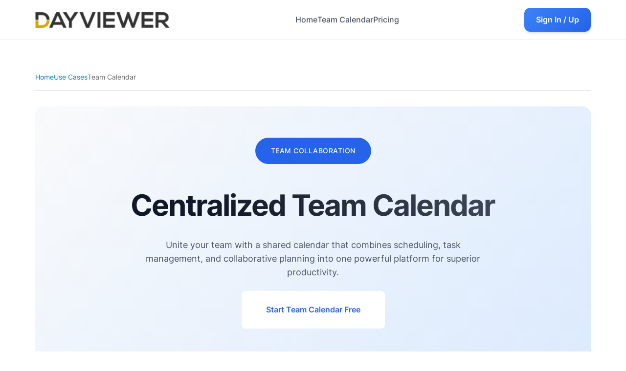

--- FILE ---
content_type: text/html; charset=utf-8
request_url: https://dayviewer.com/use-cases/team-calendar-2/
body_size: 4120
content:
<!DOCTYPE html>
<html lang="en-US" prefix="og: https://ogp.me/ns#">
<head>
    <meta charset="UTF-8">
    <meta name="viewport" content="width=device-width, initial-scale=1">

    <!-- SEO Meta Tags -->
    <meta name="description" content="Transform your team coordination with DayViewer's centralized team calendar system. Manage shared schedules, coordinate tasks, and boost productivity with powerful collaborative planning tools designed for modern teams.">
    <meta name="robots" content="follow, index, max-snippet:-1, max-video-preview:-1, max-image-preview:large">
    <link rel="canonical" href="https://dayviewer.com/use-cases/team-calendar-2/">
    
    <!-- Open Graph -->
    <meta property="og:locale" content="en_US">
    <meta property="og:type" content="article">
    <meta property="og:title" content="Team Calendar - Centralized Coordination | DayViewer">
    <meta property="og:description" content="Transform your team coordination with DayViewer's centralized team calendar system. Manage shared schedules, coordinate tasks, and boost productivity with collaborative planning tools.">
    <meta property="og:url" content="https://dayviewer.com/use-cases/team-calendar-2/">
    <meta property="og:site_name" content="DayViewer">
    <meta property="og:updated_time" content="2024-01-11T10:32:31+00:00">
    <meta property="article:published_time" content="2024-01-10T23:24:56+00:00">
    <meta property="article:modified_time" content="2024-01-11T10:32:31+00:00">
    
    <!-- Twitter Cards -->
    <meta name="twitter:card" content="summary_large_image">
    <meta name="twitter:title" content="Team Calendar - Centralized Coordination | DayViewer">
    <meta name="twitter:description" content="Transform your team coordination with DayViewer's centralized team calendar system. Manage shared schedules, coordinate tasks, and boost productivity.">
    <meta name="twitter:label1" content="Time to read">
    <meta name="twitter:data1" content="6 minutes">
    
    <!-- JSON-LD Schema -->
    <script type="application/ld+json">
    {
        "@context": "https://schema.org",
        "@graph": [
            {
                "@type": ["Person", "Organization"],
                "@id": "https://dayviewer.com/#person",
                "name": "DayViewer",
                "logo": {
                    "@type": "ImageObject",
                    "@id": "https://dayviewer.com/#logo",
                    "url": "https://dayviewer.com/wp-content/uploads/sites/3/2024/01/dayviewer-logo-dark-150x25.png",
                    "contentUrl": "https://dayviewer.com/wp-content/uploads/sites/3/2024/01/dayviewer-logo-dark-150x25.png",
                    "caption": "DayViewer"
                }
            },
            {
                "@type": "WebSite",
                "@id": "https://dayviewer.com/#website",
                "url": "https://dayviewer.com",
                "name": "DayViewer",
                "publisher": {"@id": "https://dayviewer.com/#person"}
            },
            {
                "@type": "WebPage",
                "@id": "https://dayviewer.com/use-cases/team-calendar-2/#webpage",
                "url": "https://dayviewer.com/use-cases/team-calendar-2/",
                "name": "Team Calendar - Centralized Coordination | DayViewer",
                "datePublished": "2024-01-10T23:24:56+00:00",
                "dateModified": "2024-01-11T10:32:31+00:00",
                "isPartOf": {"@id": "https://dayviewer.com/#website"},
                "description": "Transform your team coordination with DayViewer's centralized team calendar system. Manage shared schedules, coordinate tasks, and boost productivity with collaborative planning tools.",
                "breadcrumb": {
                    "@type": "BreadcrumbList",
                    "itemListElement": [
                        {
                            "@type": "ListItem",
                            "position": 1,
                            "name": "Home",
                            "item": "https://dayviewer.com/"
                        },
                        {
                            "@type": "ListItem",
                            "position": 2,
                            "name": "Use Cases",
                            "item": "https://dayviewer.com/use-cases/"
                        },
                        {
                            "@type": "ListItem",
                            "position": 3,
                            "name": "Team Calendar",
                            "item": "https://dayviewer.com/use-cases/team-calendar-2/"
                        }
                    ]
                }
            },
            {
                "@type": "Article",
                "headline": "Team Calendar - Centralized Coordination",
                "keywords": "team calendar, shared scheduling, collaborative planning, team coordination, centralized calendar, team productivity, calendar sharing",
                "datePublished": "2024-01-10T23:24:56+00:00",
                "dateModified": "2024-01-11T10:32:31+00:00",
                "publisher": {"@id": "https://dayviewer.com/#person"},
                "description": "Transform your team coordination with DayViewer's centralized team calendar system. Manage shared schedules, coordinate tasks, and boost productivity with collaborative planning tools.",
                "mainEntityOfPage": {"@id": "https://dayviewer.com/use-cases/team-calendar-2/#webpage"}
            }
        ]
    }
    </script>

    <title>Team Calendar - Centralized Coordination | DayViewer</title>
    
    <!-- Modern CSS System -->
    <link rel="stylesheet" href="../../css/fonts.css">
    <link rel="stylesheet" href="../../css/variables.css">
    <link rel="stylesheet" href="../../css/global.css">
    <link rel="stylesheet" href="../../css/modern.css">
    <link rel="stylesheet" href="../../css/blocks.css">
    <link rel="stylesheet" href="../../css/theme.css">
    <link rel="stylesheet" href="../../css/layout.css">
    <link rel="stylesheet" href="../../css/article.css">
    <link rel="stylesheet" href="../../css/use-cases.css">
    
    <!-- RSS Feeds -->
    <link rel="alternate" type="application/rss+xml" title="DayViewer | Online Planner &raquo; Feed" href="https://dayviewer.com/feed/">
    <link rel="alternate" type="application/rss+xml" title="DayViewer | Online Planner &raquo; Comments Feed" href="https://dayviewer.com/comments/feed/">
    
    <!-- Favicons -->
    <link rel="icon" href="https://dayviewer.com/wp-content/uploads/sites/3/2024/01/cropped-dv-icon-2018-512px-32x32.png" sizes="32x32">
    <link rel="icon" href="https://dayviewer.com/wp-content/uploads/sites/3/2024/01/cropped-dv-icon-2018-512px-192x192.png" sizes="192x192">
    <link rel="apple-touch-icon" href="https://dayviewer.com/wp-content/uploads/sites/3/2024/01/cropped-dv-icon-2018-512px-180x180.png">
    <meta name="msapplication-TileImage" content="https://dayviewer.com/wp-content/uploads/sites/3/2024/01/cropped-dv-icon-2018-512px-270x270.png">
</head>

<body class="article-page use-case-page">
    <!-- Shared Header -->
    <div id="header-container"></div>

    <main class="main-content">
        <div class="content-container">
            <!-- Breadcrumb Navigation -->
            <nav class="breadcrumb-nav">
                <ol class="breadcrumb-list">
                    <li><a href="/">Home</a></li>
                    <li><a href="/use-cases/">Use Cases</a></li>
                    <li>Team Calendar</li>
                </ol>
            </nav>

            <!-- Hero Section -->
            <section class="hero-section">
                <div class="hero-content">
                    <div class="hero-badge">Team Collaboration</div>
                    <h1 class="hero-title">Centralized Team Calendar</h1>
                    <p class="hero-description">Unite your team with a shared calendar that combines scheduling, task management, and collaborative planning into one powerful platform for superior productivity.</p>
                    <div class="hero-cta">
                        <a href="https://app.dayviewer.com/auth/signup?demo=team-calendar" class="cta-button primary">Start Team Calendar Free</a>
                    </div>
                </div>
            </section>

            <!-- Key Features Section -->
            <section class="features-section">
                <div class="section-header">
                    <h2>Core Team Calendar Features</h2>
                    <p>Everything your team needs for seamless coordination and collaboration</p>
                </div>
                
                <div class="features-grid">
                    <div class="feature-card">
                        <h3>Shared Team Calendar</h3>
                        <p>A central calendar where all team members can view schedules, deadlines, meetings, and milestones in one synchronized view with real-time updates.</p>
                        <ul class="feature-list">
                            <li>Real-time synchronization</li>
                            <li>Color-coded categories</li>
                            <li>Multiple view modes</li>
                            <li>Conflict detection</li>
                        </ul>
                    </div>

                    <div class="feature-card">
                        <h3>Integrated Task Manager</h3>
                        <p>Assign tasks to team members with deadlines, priorities, and labels for organized project execution and clear accountability.</p>
                        <ul class="feature-list">
                            <li>Task assignment & delegation</li>
                            <li>Priority levels & labels</li>
                            <li>Progress tracking</li>
                            <li>Automated notifications</li>
                        </ul>
                    </div>

                    <div class="feature-card">
                        <h3>Collaborative Notes & Forms</h3>
                        <p>Create custom forms, share meeting notes, and maintain a knowledge base that's accessible to all team members instantly.</p>
                        <ul class="feature-list">
                            <li>Custom form builder</li>
                            <li>Shared note repositories</li>
                            <li>Form submissions tracking</li>
                            <li>Document collaboration</li>
                        </ul>
                    </div>

                    <div class="feature-card">
                        <h3>Team Communication</h3>
                        <p>Centralized contact management and communication tools that keep team discussions focused and organized around specific tasks.</p>
                        <ul class="feature-list">
                            <li>Team directory</li>
                            <li>Task-specific comments</li>
                            <li>Communication channels</li>
                            <li>External contact management</li>
                        </ul>
                    </div>

                    <div class="feature-card">
                        <h3>Advanced Scheduling</h3>
                        <p>Smart scheduling features that help optimize team availability and resource allocation with intelligent conflict resolution.</p>
                        <ul class="feature-list">
                            <li>Availability tracking</li>
                            <li>Resource allocation</li>
                            <li>Meeting optimization</li>
                            <li>Time zone management</li>
                        </ul>
                    </div>

                    <div class="feature-card">
                        <h3>Integration & Automation</h3>
                        <p>Connect with your existing tools and automate routine tasks to streamline workflows and reduce manual coordination effort.</p>
                        <ul class="feature-list">
                            <li>Calendar integrations</li>
                            <li>Workflow automation</li>
                            <li>API connectivity</li>
                            <li>Smart reminders</li>
                        </ul>
                    </div>
                </div>
            </section>

            <!-- Benefits Section -->
            <section class="benefits-section">
                <div class="section-header">
                    <h2>Why Centralized Team Calendars Work</h2>
                    <p>Proven benefits for teams of all sizes</p>
                </div>
                
                <div class="benefits-grid">
                    <div class="benefit-item">
                        <div class="benefit-icon">🎯</div>
                        <div class="benefit-content">
                            <h3>Enhanced Coordination</h3>
                            <p>Teams work more effectively when everyone has visibility into shared schedules, deadlines, and priorities.</p>
                        </div>
                    </div>
                    
                    <div class="benefit-item">
                        <div class="benefit-icon">⚡</div>
                        <div class="benefit-content">
                            <h3>Reduced Conflicts</h3>
                            <p>Prevent scheduling conflicts and resource bottlenecks with real-time calendar synchronization and conflict detection.</p>
                        </div>
                    </div>
                    
                    <div class="benefit-item">
                        <div class="benefit-icon">📊</div>
                        <div class="benefit-content">
                            <h3>Improved Accountability</h3>
                            <p>Clear task assignments, deadlines, and progress tracking ensure team members stay accountable and focused.</p>
                        </div>
                    </div>
                    
                    <div class="benefit-item">
                        <div class="benefit-icon">💬</div>
                        <div class="benefit-content">
                            <h3>Focused Discussions</h3>
                            <p>Calendar entry comments create focused, task-specific discussions that solve problems efficiently.</p>
                        </div>
                    </div>
                </div>
            </section>

            <!-- Use Cases Section -->
            <section class="use-cases-section">
                <div class="section-header">
                    <h2>Perfect For Every Team</h2>
                    <p>See how different teams use centralized calendars to boost productivity</p>
                </div>
                
                <div class="use-cases-grid">
                    <div class="use-case-card">
                        <div class="use-case-icon">🏢</div>
                        <h3>Project Teams</h3>
                        <p>Coordinate project milestones, deadlines, and resource allocation across multiple team members and departments.</p>
                    </div>
                    
                    <div class="use-case-card">
                        <div class="use-case-icon">💼</div>
                        <h3>Sales Teams</h3>
                        <p>Schedule client meetings, track follow-ups, and coordinate sales activities while sharing lead information and opportunities.</p>
                    </div>
                    
                    <div class="use-case-card">
                        <div class="use-case-icon">🎓</div>
                        <h3>Educational Teams</h3>
                        <p>Manage class schedules, coordinate lesson planning, track student activities, and share educational resources among faculty.</p>
                    </div>
                    
                    <div class="use-case-card">
                        <div class="use-case-icon">⚕️</div>
                        <h3>Healthcare Teams</h3>
                        <p>Coordinate patient appointments, staff schedules, equipment usage, and maintain shared patient care notes securely.</p>
                    </div>
                    
                    <div class="use-case-card">
                        <div class="use-case-icon">🏗️</div>
                        <h3>Operations Teams</h3>
                        <p>Schedule maintenance, coordinate workflows, track equipment usage, and manage operational tasks across multiple locations.</p>
                    </div>
                    
                    <div class="use-case-card">
                        <div class="use-case-icon">🎨</div>
                        <h3>Creative Teams</h3>
                        <p>Coordinate design projects, manage client feedback cycles, schedule creative reviews, and track deliverable deadlines.</p>
                    </div>
                </div>
            </section>

            <!-- Getting Started Section -->
            <section class="getting-started-section">
                <div class="section-header">
                    <h2>Get Started in Minutes</h2>
                    <p>Set up your team calendar quickly with these simple steps</p>
                </div>
                
                <div class="steps-grid">
                    <div class="step-card">
                        <div class="step-number">1</div>
                        <h3>Create Your Team Room</h3>
                        <p>Set up your team space and invite all team members with their appropriate roles and permissions.</p>
                    </div>
                    
                    <div class="step-card">
                        <div class="step-number">2</div>
                        <h3>Configure Categories</h3>
                        <p>Set up calendar categories and color coding for different project types and team activities.</p>
                    </div>
                    
                    <div class="step-card">
                        <div class="step-number">3</div>
                        <h3>Import Existing Data</h3>
                        <p>Import existing calendars and migrate important dates to ensure a smooth transition.</p>
                    </div>
                    
                    <div class="step-card">
                        <div class="step-number">4</div>
                        <h3>Train Your Team</h3>
                        <p>Train team members on collaborative features and establish communication protocols.</p>
                    </div>
                </div>
            </section>

            <!-- Call to Action -->
            <section class="cta-section">
                <div class="cta-content">
                    <h2>Ready to Transform Your Team Coordination?</h2>
                    <p>Join thousands of teams who use DayViewer to stay organized, communicate effectively, and achieve their goals together.</p>
                    <div class="cta-buttons">
                        <a href="https://app.dayviewer.com/auth/signup?demo=team-calendar" class="cta-button primary large">Start Team Calendar Free</a>
                        <a href="/use-cases/" class="cta-button secondary large">Explore More Use Cases</a>
                    </div>
                    <div class="cta-guarantee">
                        <p>✓ 7-day trial • ✓ Cancel anytime </p>
                    </div>
                </div>
            </section>

            <!-- Related Articles -->
            <section class="related-section">
                <h3>Related Resources</h3>
                <div class="related-links">
                    <a href="/use-cases/work-scheduler/" class="related-link">Work Scheduler</a>
                    <a href="/use-cases/office-diary/" class="related-link">Office Diary</a>
                    <a href="/team-collaboration/" class="related-link">Team Collaboration</a>
                </div>
            </section>
        </div>
    </main>

    <!-- Shared Footer -->
    <div id="footer-container"></div>

    <!-- Scripts -->
    <script src="../../shared/simple-header.js"></script>
<script defer src="https://static.cloudflareinsights.com/beacon.min.js/vcd15cbe7772f49c399c6a5babf22c1241717689176015" integrity="sha512-ZpsOmlRQV6y907TI0dKBHq9Md29nnaEIPlkf84rnaERnq6zvWvPUqr2ft8M1aS28oN72PdrCzSjY4U6VaAw1EQ==" data-cf-beacon='{"version":"2024.11.0","token":"52763396fc2e42f4af0190baf601ba75","r":1,"server_timing":{"name":{"cfCacheStatus":true,"cfEdge":true,"cfExtPri":true,"cfL4":true,"cfOrigin":true,"cfSpeedBrain":true},"location_startswith":null}}' crossorigin="anonymous"></script>
</body>
</html>

--- FILE ---
content_type: text/html; charset=utf-8
request_url: https://dayviewer.com/shared/header
body_size: 62
content:
<header class="header">
    <div class="header-container">
        <div class="logo">
            <a href="/">
                <img src="https://dayviewer.com/wp-content/uploads/sites/3/2024/01/dayviewer-logo-dark.png" alt="DayViewer Online Planner - Best Business Management Software and Task Management Solution" title="DayViewer - Professional Online Calendar Planner and Business Management Tools" class="logo-img">
            </a>
        </div>
        
        <!-- Desktop Navigation -->
        <nav class="desktop-nav">
            <ul>
                <li><a href="/">Home</a></li>
                <li><a href="/team-calendar/">Team Calendar</a></li>
                <li><a href="/plans/">Pricing</a></li>
            </ul>
        </nav>
        
        <!-- Desktop CTA -->
        <div class="desktop-cta">
            <a href="https://app.dayviewer.com/auth/signup" class="btn btn-primary">Sign In / Up</a>
        </div>
        
        <!-- Mobile Menu Button -->
        <button class="mobile-menu-btn" id="mobileMenuBtn">
            <span class="hamburger-line"></span>
            <span class="hamburger-line"></span>
            <span class="hamburger-line"></span>
        </button>
        
        <!-- Mobile Dropdown Menu -->
        <div class="mobile-dropdown" id="mobileDropdown">
            <div class="mobile-menu-content">
                <nav class="mobile-nav">
                    <ul>
                        <li><a href="/">Home</a></li>
                        <li><a href="/team-calendar/">Team Calendar</a></li>
                        <li><a href="/plans/">Pricing</a></li>
                    </ul>
                </nav>
                <div class="mobile-cta">
                    <a href="https://app.dayviewer.com/auth/signup" class="btn btn-primary mobile-signin">Sign In / Up</a>
                </div>
            </div>
        </div>
    </div>
</header> 

--- FILE ---
content_type: text/html; charset=utf-8
request_url: https://dayviewer.com/shared/footer
body_size: 736
content:
<footer class="footer">
    <div class="footer-container">
        <div class="footer-content">
            <!-- Footer Brand Section -->
            <div class="footer-brand">
                <div class="footer-logo">
                    <img src="/wp-content/uploads/sites/3/2024/01/cropped-dv-icon-2018-512px-300x300.png" alt="DayViewer Online Planner Icon - Professional Business Management and Task Management Software" title="DayViewer - Leading Online Calendar Planner for Business Productivity" class="footer-logo-img">
                    <div class="footer-brand-text">
                        <h3>DayViewer</h3>
                        <span>Online Planner</span>
                    </div>
                </div>
                <p class="footer-description">Transform your productivity with the most powerful, easy-to-use planner, calendar & work scheduler designed for modern businesses and professionals.</p>
                
                <!-- Quick CTA -->
                <div class="footer-cta">
                    <a href="https://app.dayviewer.com/auth/signup" class="btn btn-footer-primary">
                        <span>🚀</span>
                        Start Free Today
                    </a>
                </div>
                
                <!-- Social Links -->
                <div class="footer-social">
                    <a href="https://help.dayviewer.com/" target="_blank" class="social-link" title="Help Center">
                        <svg width="20" height="20" viewBox="0 0 24 24" fill="currentColor">
                            <path d="M12 2C6.48 2 2 6.48 2 12s4.48 10 10 10 10-4.48 10-10S17.52 2 12 2zm1 17h-2v-2h2v2zm2.07-7.75l-.9.92C13.45 12.9 13 13.5 13 15h-2v-.5c0-1.1.45-2.1 1.17-2.83l1.24-1.26c.37-.36.59-.86.59-1.41 0-1.1-.9-2-2-2s-2 .9-2 2H8c0-2.21 1.79-4 4-4s4 1.79 4 4c0 .88-.36 1.68-.93 2.25z"/>
                        </svg>
                    </a>
                </div>
            </div>
            
            <!-- Footer Links -->
            <div class="footer-links">
                <div class="footer-column">
                    <h4>Product</h4>
                    <ul>
                        <li><a href="/">Home</a></li>
                        <li><a href="/team-calendar/">Team Calendar</a></li>
                        <li><a href="/plans/">Pricing Plans</a></li>
                        <li><a href="https://app.dayviewer.com/auth/signup">Start Free</a></li>
                    </ul>
                </div>
                
                <div class="footer-column">
                    <h4>Resources</h4>
                    <ul>
                        <li><a href="/use-cases/">Use Cases</a></li>
                        <li><a href="https://help.dayviewer.com/" target="_blank">Help Center</a></li>
                        <li><a href="/productivity/">Productivity Tips</a></li>
                    </ul>
                </div>
                
                <div class="footer-column">
                    <h4>Company</h4>
                    <ul>
                        <li><a href="/about/">About Us</a></li>
                        <li><a href="/privacy/">Privacy Policy</a></li>
                        <li><a href="/terms/">Terms of Service</a></li>
                    </ul>
                </div>
                
                <div class="footer-column">
                    <h4>Popular Features</h4>
                    <ul>
                        <li><a href="/day-planner/">Day Planner</a></li>
                        <li><a href="/online-planner/">Online Planner</a></li>
                        <li><a href="/work-scheduler/">Work Scheduler</a></li>
                        <li><a href="/task-management-tips/">Task Management</a></li>
                    </ul>
                </div>
            </div>
        </div>
        
        <!-- Footer Bottom -->
        <div class="footer-bottom">
            <div class="footer-bottom-content">
                <p>&copy; 2024 DayViewer | Online Planner. All rights reserved.</p>
                <div class="footer-tagline">
                    <span>Made with ❤️ for productive teams worldwide</span>
                </div>
            </div>
        </div>
    </div>
</footer> 

--- FILE ---
content_type: text/css; charset=utf-8
request_url: https://dayviewer.com/css/fonts.css
body_size: -139
content:
/* DayViewer Font Definitions */
/* Extracted from wp-fonts-local inline styles */

@font-face {
    font-family: Inter;
    font-style: normal;
    font-weight: 100 900;
    font-display: swap;
    src: url('https://dayviewer.com/wp-content/themes/saasify/assets/fonts/inter.woff2') format('woff2');
    font-stretch: normal;
}

@font-face {
    font-family: "Inter Tight";
    font-style: normal;
    font-weight: 100 900;
    font-display: swap;
    src: url('https://dayviewer.com/wp-content/themes/saasify/assets/fonts/inter-tight.woff2') format('woff2');
    font-stretch: normal;
}

@font-face {
    font-family: "JetBrains Mono";
    font-style: normal;
    font-weight: 100 900;
    font-display: swap;
    src: url('https://dayviewer.com/wp-content/themes/saasify/assets/fonts/jetbrains-mono.woff2') format('woff2');
    font-stretch: normal;
}

@font-face {
    font-family: "Flow Block";
    font-style: normal;
    font-weight: 100 900;
    font-display: swap;
    src: url('https://dayviewer.com/wp-content/themes/saasify/assets/fonts/flow-block.woff2') format('woff2');
    font-stretch: normal;
} 

--- FILE ---
content_type: text/css; charset=utf-8
request_url: https://dayviewer.com/css/variables.css
body_size: 1746
content:
/* DayViewer CSS Custom Properties */
/* Extracted from global-styles-inline-css */

body {
    /* Color Variables */
    --wp--preset--color--black: #000000;
    --wp--preset--color--cyan-bluish-gray: #abb8c3;
    --wp--preset--color--white: #ffffff;
    --wp--preset--color--pale-pink: #f78da7;
    --wp--preset--color--vivid-red: #cf2e2e;
    --wp--preset--color--luminous-vivid-orange: #ff6900;
    --wp--preset--color--luminous-vivid-amber: #fcb900;
    --wp--preset--color--light-green-cyan: #7bdcb5;
    --wp--preset--color--vivid-green-cyan: #00d084;
    --wp--preset--color--pale-cyan-blue: #8ed1fc;
    --wp--preset--color--vivid-cyan-blue: #0693e3;
    --wp--preset--color--vivid-purple: #9b51e0;
    
    /* Neutral Colors */
    --wp--preset--color--neutral-0: #ffffff;
    --wp--preset--color--neutral-50: #f9fafb;
    --wp--preset--color--neutral-100: #f3f4f6;
    --wp--preset--color--neutral-200: #e5e7eb;
    --wp--preset--color--neutral-300: #d1d5db;
    --wp--preset--color--neutral-400: #9ca3af;
    --wp--preset--color--neutral-500: #6b7280;
    --wp--preset--color--neutral-600: #4b5563;
    --wp--preset--color--neutral-700: #374151;
    --wp--preset--color--neutral-800: #1f2937;
    --wp--preset--color--neutral-900: #111827;
    --wp--preset--color--neutral-950: #030712;
    
    /* Primary Colors */
    --wp--preset--color--primary-100: #e0e7ff;
    --wp--preset--color--primary-300: #9eafff;
    --wp--preset--color--primary-500: #4b4efc;
    --wp--preset--color--primary-600: #4539f2;
    --wp--preset--color--primary-700: #3a2cd6;
    --wp--preset--color--primary-900: #2b2788;
    
    /* Success Colors */
    --wp--preset--color--success-100: #d1fae5;
    --wp--preset--color--success-500: #10b981;
    --wp--preset--color--success-600: #059669;
    
    /* Warning Colors */
    --wp--preset--color--warning-100: #feeac7;
    --wp--preset--color--warning-500: #f59e0b;
    --wp--preset--color--warning-600: #d97706;
    
    /* Error Colors */
    --wp--preset--color--error-100: #ffe4e6;
    --wp--preset--color--error-500: #f43f5e;
    --wp--preset--color--error-600: #e11d48;
    
    /* Utility Colors */
    --wp--preset--color--transparent: transparent;
    --wp--preset--color--current: currentcolor;
    --wp--preset--color--inherit: inherit;
    
    /* Gradients */
    --wp--preset--gradient--vivid-cyan-blue-to-vivid-purple: linear-gradient(135deg,rgba(6,147,227,1) 0%,rgb(155,81,224) 100%);
    --wp--preset--gradient--light-green-cyan-to-vivid-green-cyan: linear-gradient(135deg,rgb(122,220,180) 0%,rgb(0,208,130) 100%);
    --wp--preset--gradient--luminous-vivid-amber-to-luminous-vivid-orange: linear-gradient(135deg,rgba(252,185,0,1) 0%,rgba(255,105,0,1) 100%);
    --wp--preset--gradient--luminous-vivid-orange-to-vivid-red: linear-gradient(135deg,rgba(255,105,0,1) 0%,rgb(207,46,46) 100%);
    --wp--preset--gradient--very-light-gray-to-cyan-bluish-gray: linear-gradient(135deg,rgb(238,238,238) 0%,rgb(169,184,195) 100%);
    --wp--preset--gradient--cool-to-warm-spectrum: linear-gradient(135deg,rgb(74,234,220) 0%,rgb(151,120,209) 20%,rgb(207,42,186) 40%,rgb(238,44,130) 60%,rgb(251,105,98) 80%,rgb(254,248,76) 100%);
    --wp--preset--gradient--blush-light-purple: linear-gradient(135deg,rgb(255,206,236) 0%,rgb(152,150,240) 100%);
    --wp--preset--gradient--blush-bordeaux: linear-gradient(135deg,rgb(254,205,165) 0%,rgb(254,45,45) 50%,rgb(107,0,62) 100%);
    --wp--preset--gradient--luminous-dusk: linear-gradient(135deg,rgb(255,203,112) 0%,rgb(199,81,192) 50%,rgb(65,88,208) 100%);
    --wp--preset--gradient--pale-ocean: linear-gradient(135deg,rgb(255,245,203) 0%,rgb(182,227,212) 50%,rgb(51,167,181) 100%);
    --wp--preset--gradient--electric-grass: linear-gradient(135deg,rgb(202,248,128) 0%,rgb(113,206,126) 100%);
    --wp--preset--gradient--midnight: linear-gradient(135deg,rgb(2,3,129) 0%,rgb(40,116,252) 100%);
    --wp--preset--gradient--primary: var(--wp--preset--gradient--vivid-cyan-blue-to-vivid-purple);
    --wp--preset--gradient--primary-100: linear-gradient(135deg,rgba(6,147,227,0.1) 0%,rgba(155,81,224,0.1) 100%);
    
    /* Font Sizes */
    --wp--preset--font-size--small: 13px;
    --wp--preset--font-size--medium: 20px;
    --wp--preset--font-size--large: 36px;
    --wp--preset--font-size--x-large: 42px;
    --wp--preset--font-size--96: clamp(80px,9.6vw,96px);
    --wp--preset--font-size--88: clamp(72px,8.8vw,88px);
    --wp--preset--font-size--80: clamp(64px,8vw,80px);
    --wp--preset--font-size--72: clamp(56px,7.2vw,72px);
    --wp--preset--font-size--64: clamp(52px,6.4vw,64px);
    --wp--preset--font-size--60: clamp(48px,6vw,60px);
    --wp--preset--font-size--52: clamp(44px,5.2vw,52px);
    --wp--preset--font-size--48: clamp(40px,4.8vw,48px);
    --wp--preset--font-size--44: clamp(40px,4.4vw,44px);
    --wp--preset--font-size--40: clamp(36px,4vw,40px);
    --wp--preset--font-size--36: clamp(32px,3.6vw,36px);
    --wp--preset--font-size--32: clamp(28px,3.2vw,32px);
    --wp--preset--font-size--28: clamp(24px,2.8vw,28px);
    --wp--preset--font-size--24: clamp(22px,2.4vw,24px);
    --wp--preset--font-size--22: clamp(20px,2.2vw,22px);
    --wp--preset--font-size--20: clamp(19px,2vw,20px);
    --wp--preset--font-size--18: clamp(17px,1.8vw,18px);
    --wp--preset--font-size--16: clamp(16px,1.6vw,16px);
    --wp--preset--font-size--14: clamp(14px,1.4vw,14px);
    --wp--preset--font-size--12: clamp(12px,1.2vw,12px);
    --wp--preset--font-size--inherit: inherit;
    
    /* Font Families */
    --wp--preset--font-family--sans-serif: -apple-system, BlinkMacSystemFont, avenir next, avenir, segoe ui, helvetica neue, helvetica, Cantarell, Ubuntu, roboto, noto, arial, sans-serif;
    --wp--preset--font-family--serif: Iowan Old Style, Apple Garamond, Baskerville, Times New Roman, Droid Serif, Times, Source Serif Pro, serif, Apple Color Emoji, Segoe UI Emoji, Segoe UI Symbol;
    --wp--preset--font-family--monospace: Menlo, Consolas, Monaco, Liberation Mono, Lucida Console, monospace;
    --wp--preset--font-family--inter: Inter, var(--wp--preset--font-family--sans-serif);
    --wp--preset--font-family--inter-tight: Inter Tight, var(--wp--preset--font-family--sans-serif);
    --wp--preset--font-family--jetbrains-mono: JetBrains Mono, var(--wp--preset--font-family--monospace);
    --wp--preset--font-family--flow-block: Flow Block, var(--wp--preset--font-family--sans-serif);
    
    /* Spacing */
    --wp--preset--spacing--xxs: 8px;
    --wp--preset--spacing--xs: var(--wp--preset--font-size--16);
    --wp--preset--spacing--sm: var(--wp--preset--font-size--24);
    --wp--preset--spacing--md: var(--wp--preset--font-size--32);
    --wp--preset--spacing--lg: var(--wp--preset--font-size--48);
    --wp--preset--spacing--xl: var(--wp--preset--font-size--64);
    --wp--preset--spacing--xxl: var(--wp--preset--font-size--96);
    
    /* Shadows */
    --wp--preset--shadow--natural: 6px 6px 9px rgba(0, 0, 0, 0.2);
    --wp--preset--shadow--deep: 12px 12px 50px rgba(0, 0, 0, 0.4);
    --wp--preset--shadow--sharp: 6px 6px 0px rgba(0, 0, 0, 0.2);
    --wp--preset--shadow--outlined: 6px 6px 0px -3px rgba(255, 255, 255, 1), 6px 6px rgba(0, 0, 0, 1);
    --wp--preset--shadow--crisp: 6px 6px 0px rgba(0, 0, 0, 1);
    --wp--preset--shadow--none: none;
    --wp--preset--shadow--xxs: 0 1px 2px 0 var(--wp--custom--box-shadow--color);
    --wp--preset--shadow--xs: 0 1px 2px var(--wp--custom--box-shadow--color), 0 2px 4px 0 var(--wp--custom--box-shadow--color);
    --wp--preset--shadow--sm: 0 1px 2px 0 var(--wp--custom--box-shadow--color), 0 4px 12px -4px var(--wp--custom--box-shadow--color);
    --wp--preset--shadow--md: 0 1px 2px 0 var(--wp--custom--box-shadow--color), 0 4px 8px var(--wp--custom--box-shadow--color);
    --wp--preset--shadow--lg: 0 2px 4px 0 var(--wp--custom--box-shadow--color), 0 8px 24px var(--wp--custom--box-shadow--color);
    --wp--preset--shadow--xl: 0 4px 8px -4px var(--wp--custom--box-shadow--color), 0 16px 24px -4px var(--wp--custom--box-shadow--color);
    --wp--preset--shadow--xxl: 0 4px 8px 0 var(--wp--custom--box-shadow--color), 0 24px 48px 0 var(--wp--custom--box-shadow--color);
    
    /* Custom Properties */
    --wp--custom--spacing--gap: var(--wp--style--block-gap);
    --wp--custom--border--width: 1px;
    --wp--custom--border--style: solid;
    --wp--custom--border--color: var(--wp--preset--color--neutral-100);
    --wp--custom--border--radius: 8px;
    --wp--custom--box-shadow--inset: ;
    --wp--custom--box-shadow--x: 0;
    --wp--custom--box-shadow--y: 4px;
    --wp--custom--box-shadow--blur: 12px;
    --wp--custom--box-shadow--spread: 0;
    --wp--custom--box-shadow--color: rgba(0,20,40,0.05);
    --wp--custom--box-shadow--hover--inset: ;
    --wp--custom--box-shadow--hover--y: 6px;
    --wp--custom--font-weight--black: 900;
    --wp--custom--font-weight--extra-bold: 800;
    --wp--custom--font-weight--bold: 700;
    --wp--custom--font-weight--semi-bold: 600;
    --wp--custom--font-weight--medium: 500;
    --wp--custom--font-weight--regular: 400;
    --wp--custom--font-weight--light: 300;
    --wp--custom--font-weight--extra-light: 200;
    --wp--custom--font-weight--thin: 100;
    --wp--custom--transition--property: all;
    --wp--custom--transition--duration: 0.1s;
    --wp--custom--transition--timing-function: ease-in;
    --wp--custom--transition: all 0.1s ease-in;
} 

--- FILE ---
content_type: text/css; charset=utf-8
request_url: https://dayviewer.com/css/global.css
body_size: 2436
content:
/**
 * STAGE 5: GLOBAL STYLES (global-styles-inline-css)
 * 
 * WordPress Global Design System
 * - Complete color palette (neutrals, primary, success, warning, error)
 * - Typography scales and font families
 * - Spacing system using clamp() responsive values
 * - Shadow presets and gradients
 * - Layout system with block gap and content constraints
 * 
 * This creates the foundational design tokens for the entire site.
 */

/* === GLOBAL COLOR PALETTE === */
body {
  /* WordPress Default Colors */
  --wp--preset--color--black: #000000;
  --wp--preset--color--cyan-bluish-gray: #abb8c3;
  --wp--preset--color--white: #ffffff;
  --wp--preset--color--pale-pink: #f78da7;
  --wp--preset--color--vivid-red: #cf2e2e;
  --wp--preset--color--luminous-vivid-orange: #ff6900;
  --wp--preset--color--luminous-vivid-amber: #fcb900;
  --wp--preset--color--light-green-cyan: #7bdcb5;
  --wp--preset--color--vivid-green-cyan: #00d084;
  --wp--preset--color--pale-cyan-blue: #8ed1fc;
  --wp--preset--color--vivid-cyan-blue: #0693e3;
  --wp--preset--color--vivid-purple: #9b51e0;

  /* Neutral Color Scale */
  --wp--preset--color--neutral-0: #ffffff;
  --wp--preset--color--neutral-50: #f9fafb;
  --wp--preset--color--neutral-100: #f3f4f6;
  --wp--preset--color--neutral-200: #e5e7eb;
  --wp--preset--color--neutral-300: #d1d5db;
  --wp--preset--color--neutral-400: #9ca3af;
  --wp--preset--color--neutral-500: #6b7280;
  --wp--preset--color--neutral-600: #4b5563;
  --wp--preset--color--neutral-700: #374151;
  --wp--preset--color--neutral-800: #1f2937;
  --wp--preset--color--neutral-900: #111827;
  --wp--preset--color--neutral-950: #030712;

  /* Primary Brand Colors */
  --wp--preset--color--primary-100: #dbeafe;
--wp--preset--color--primary-300: #93c5fd;
--wp--preset--color--primary-500: #3b82f6;
--wp--preset--color--primary-600: #2563eb;
--wp--preset--color--primary-700: #1d4ed8;
  --wp--preset--color--primary-900: #2b2788;

  /* Success Colors */
  --wp--preset--color--success-100: #d1fae5;
  --wp--preset--color--success-500: #10b981;
  --wp--preset--color--success-600: #059669;

  /* Warning Colors */
  --wp--preset--color--warning-100: #feeac7;
  --wp--preset--color--warning-500: #f59e0b;
  --wp--preset--color--warning-600: #d97706;

  /* Error Colors */
  --wp--preset--color--error-100: #ffe4e6;
  --wp--preset--color--error-500: #f43f5e;
  --wp--preset--color--error-600: #e11d48;

  /* Utility Colors */
  --wp--preset--color--transparent: transparent;
  --wp--preset--color--current: currentcolor;
  --wp--preset--color--inherit: inherit;
}

/* === GRADIENT DEFINITIONS === */
body {
  --wp--preset--gradient--vivid-cyan-blue-to-vivid-purple: linear-gradient(135deg,rgba(6,147,227,1) 0%,rgb(155,81,224) 100%);
  --wp--preset--gradient--light-green-cyan-to-vivid-green-cyan: linear-gradient(135deg,rgb(122,220,180) 0%,rgb(0,208,130) 100%);
  --wp--preset--gradient--luminous-vivid-amber-to-luminous-vivid-orange: linear-gradient(135deg,rgba(252,185,0,1) 0%,rgba(255,105,0,1) 100%);
  --wp--preset--gradient--luminous-vivid-orange-to-vivid-red: linear-gradient(135deg,rgba(255,105,0,1) 0%,rgb(207,46,46) 100%);
  --wp--preset--gradient--very-light-gray-to-cyan-bluish-gray: linear-gradient(135deg,rgb(238,238,238) 0%,rgb(169,184,195) 100%);
  --wp--preset--gradient--midnight: linear-gradient(135deg,rgb(2,3,129) 0%,rgb(40,116,252) 100%);
  --wp--preset--gradient--primary: var(--wp--preset--gradient--vivid-cyan-blue-to-vivid-purple);
  --wp--preset--gradient--primary-100: linear-gradient(135deg,rgba(6,147,227,0.1) 0%,rgba(155,81,224,0.1) 100%);
}

/* === RESPONSIVE TYPOGRAPHY SCALE === */
body {
  /* Standard WordPress Sizes */
  --wp--preset--font-size--small: 13px;
  --wp--preset--font-size--medium: 20px;
  --wp--preset--font-size--large: 36px;
  --wp--preset--font-size--x-large: 42px;

  /* Responsive Fluid Typography */
  --wp--preset--font-size--96: clamp(80px,9.6vw,96px);
  --wp--preset--font-size--88: clamp(72px,8.8vw,88px);
  --wp--preset--font-size--80: clamp(64px,8vw,80px);
  --wp--preset--font-size--72: clamp(56px,7.2vw,72px);
  --wp--preset--font-size--64: clamp(52px,6.4vw,64px);
  --wp--preset--font-size--60: clamp(48px,6vw,60px);
  --wp--preset--font-size--52: clamp(44px,5.2vw,52px);
  --wp--preset--font-size--48: clamp(40px,4.8vw,48px);
  --wp--preset--font-size--44: clamp(40px,4.4vw,44px);
  --wp--preset--font-size--40: clamp(36px,4vw,40px);
  --wp--preset--font-size--36: clamp(32px,3.6vw,36px);
  --wp--preset--font-size--32: clamp(28px,3.2vw,32px);
  --wp--preset--font-size--28: clamp(24px,2.8vw,28px);
  --wp--preset--font-size--24: clamp(22px,2.4vw,24px);
  --wp--preset--font-size--22: clamp(20px,2.2vw,22px);
  --wp--preset--font-size--20: clamp(19px,2vw,20px);
  --wp--preset--font-size--18: clamp(17px,1.8vw,18px);
  --wp--preset--font-size--16: clamp(16px,1.6vw,16px);
  --wp--preset--font-size--14: clamp(14px,1.4vw,14px);
  --wp--preset--font-size--12: clamp(12px,1.2vw,12px);
  --wp--preset--font-size--inherit: inherit;
}

/* === FONT FAMILY STACKS === */
body {
  --wp--preset--font-family--sans-serif: -apple-system, BlinkMacSystemFont, avenir next, avenir, segoe ui, helvetica neue, helvetica, Cantarell, Ubuntu, roboto, noto, arial, sans-serif;
  --wp--preset--font-family--serif: Iowan Old Style, Apple Garamond, Baskerville, Times New Roman, Droid Serif, Times, Source Serif Pro, serif, Apple Color Emoji, Segoe UI Emoji, Segoe UI Symbol;
  --wp--preset--font-family--monospace: Menlo, Consolas, Monaco, Liberation Mono, Lucida Console, monospace;
  --wp--preset--font-family--inter: Inter, var(--wp--preset--font-family--sans-serif);
  --wp--preset--font-family--inter-tight: Inter Tight, var(--wp--preset--font-family--sans-serif);
  --wp--preset--font-family--jetbrains-mono: JetBrains Mono, var(--wp--preset--font-family--monospace);
  --wp--preset--font-family--flow-block: Flow Block, var(--wp--preset--font-family--sans-serif);
}

/* === SPACING SYSTEM === */
body {
  --wp--preset--spacing--xxs: 8px;
  --wp--preset--spacing--xs: var(--wp--preset--font-size--16);
  --wp--preset--spacing--sm: var(--wp--preset--font-size--24);
  --wp--preset--spacing--md: var(--wp--preset--font-size--32);
  --wp--preset--spacing--lg: var(--wp--preset--font-size--48);
  --wp--preset--spacing--xl: var(--wp--preset--font-size--64);
  --wp--preset--spacing--xxl: var(--wp--preset--font-size--96);
}

/* === SHADOW PRESETS === */
body {
  --wp--preset--shadow--natural: 6px 6px 9px rgba(0, 0, 0, 0.2);
  --wp--preset--shadow--deep: 12px 12px 50px rgba(0, 0, 0, 0.4);
  --wp--preset--shadow--sharp: 6px 6px 0px rgba(0, 0, 0, 0.2);
  --wp--preset--shadow--outlined: 6px 6px 0px -3px rgba(255, 255, 255, 1), 6px 6px rgba(0, 0, 0, 1);
  --wp--preset--shadow--crisp: 6px 6px 0px rgba(0, 0, 0, 1);
  --wp--preset--shadow--none: none;
  --wp--preset--shadow--xxs: 0 1px 2px 0 var(--wp--custom--box-shadow--color);
  --wp--preset--shadow--xs: 0 1px 2px var(--wp--custom--box-shadow--color), 0 2px 4px 0 var(--wp--custom--box-shadow--color);
  --wp--preset--shadow--sm: 0 1px 2px 0 var(--wp--custom--box-shadow--color), 0 4px 12px -4px var(--wp--custom--box-shadow--color);
  --wp--preset--shadow--md: 0 1px 2px 0 var(--wp--custom--box-shadow--color), 0 4px 8px var(--wp--custom--box-shadow--color);
  --wp--preset--shadow--lg: 0 2px 4px 0 var(--wp--custom--box-shadow--color), 0 8px 24px var(--wp--custom--box-shadow--color);
  --wp--preset--shadow--xl: 0 4px 8px -4px var(--wp--custom--box-shadow--color), 0 16px 24px -4px var(--wp--custom--box-shadow--color);
  --wp--preset--shadow--xxl: 0 4px 8px 0 var(--wp--custom--box-shadow--color), 0 24px 48px 0 var(--wp--custom--box-shadow--color);
}

/* === GLOBAL LAYOUT SYSTEM === */
body {
  margin: 0;
  --wp--style--global--content-size: min(calc(100dvw - var(--wp--preset--spacing--lg,2rem)), 720px);
  --wp--style--global--wide-size: min(calc(100dvw - var(--wp--preset--spacing--lg,2rem)), 1200px);
  --wp--style--block-gap: var(--wp--preset--spacing--sm);
  
  /* Base Styling */
  background-color: var(--wp--preset--color--neutral-0);
  color: var(--wp--preset--color--neutral-600);
  font-family: var(--wp--preset--font-family--inter);
  font-size: var(--wp--preset--font-size--16);
  line-height: 1.6;
}

/* === LAYOUT CONTAINERS === */
.wp-site-blocks > .alignleft { 
  float: left; 
  margin-right: 2em; 
}

.wp-site-blocks > .alignright { 
  float: right; 
  margin-left: 2em; 
}

.wp-site-blocks > .aligncenter { 
  justify-content: center; 
  margin-left: auto; 
  margin-right: auto; 
}

:where(.wp-site-blocks) > * { 
  margin-block-start: var(--wp--preset--spacing--sm); 
  margin-block-end: 0; 
}

:where(.wp-site-blocks) > :first-child:first-child { 
  margin-block-start: 0; 
}

:where(.wp-site-blocks) > :last-child:last-child { 
  margin-block-end: 0; 
}

/* === LAYOUT FLOW SYSTEMS === */
:where(body .is-layout-flow) > :first-child:first-child { margin-block-start: 0; }
:where(body .is-layout-flow) > :last-child:last-child { margin-block-end: 0; }
:where(body .is-layout-flow) > * { margin-block-start: var(--wp--preset--spacing--sm); margin-block-end: 0; }

:where(body .is-layout-constrained) > :first-child:first-child { margin-block-start: 0; }
:where(body .is-layout-constrained) > :last-child:last-child { margin-block-end: 0; }
:where(body .is-layout-constrained) > * { margin-block-start: var(--wp--preset--spacing--sm); margin-block-end: 0; }

:where(body .is-layout-flex) { gap: var(--wp--preset--spacing--sm); }
:where(body .is-layout-grid) { gap: var(--wp--preset--spacing--sm); }

/* === CONSTRAINED LAYOUT === */
body .is-layout-constrained > .alignleft { float: left; margin-inline-start: 0; margin-inline-end: 2em; }
body .is-layout-constrained > .alignright { float: right; margin-inline-start: 2em; margin-inline-end: 0; }
body .is-layout-constrained > .aligncenter { margin-left: auto !important; margin-right: auto !important; }

body .is-layout-constrained > :where(:not(.alignleft):not(.alignright):not(.alignfull)) {
  max-width: var(--wp--style--global--content-size);
  margin-left: auto !important;
  margin-right: auto !important;
}

body .is-layout-constrained > .alignwide {
  max-width: var(--wp--style--global--wide-size);
}

/* === FLEX & GRID LAYOUTS === */
body .is-layout-flex {
  display: flex;
  flex-wrap: wrap;
  align-items: center;
}

body .is-layout-flex > * { margin: 0; }

body .is-layout-grid {
  display: grid;
}

body .is-layout-grid > * { margin: 0; }

/* === TYPOGRAPHY ELEMENTS === */
a:where(:not(.wp-element-button)) {
  color: inherit;
  text-decoration: underline;
}

a:where(:not(.wp-element-button)):hover,
a:where(:not(.wp-element-button)):focus {
  color: var(--wp--preset--color--primary-500);
}

h1, h2, h3, h4, h5, h6 {
  color: var(--wp--preset--color--neutral-800);
  font-family: var(--wp--preset--font-family--inter-tight);
  line-height: 1.4;
}

h1 { font-size: var(--wp--preset--font-size--44); line-height: var(--wp--preset--font-size--52); }
h2 { font-size: var(--wp--preset--font-size--36); line-height: var(--wp--preset--font-size--44); }
h3 { font-size: var(--wp--preset--font-size--32); line-height: var(--wp--preset--font-size--40); }
h4 { font-size: var(--wp--preset--font-size--28); line-height: var(--wp--preset--font-size--36); }
h5 { font-size: var(--wp--preset--font-size--24); line-height: var(--wp--preset--font-size--32); }
h6 { font-size: var(--wp--preset--font-size--20); line-height: var(--wp--preset--font-size--28); }

/* === BUTTON STYLING === */
.wp-element-button, .wp-block-button__link {
  background-color: var(--wp--preset--color--neutral-900);
  border-radius: 8px;
  border-width: 0;
  color: var(--wp--preset--color--neutral-100);
  font-family: inherit;
  font-size: 14px;
  line-height: 20px;
  padding: 10px 16px;
  text-decoration: none;
} 

--- FILE ---
content_type: text/css; charset=utf-8
request_url: https://dayviewer.com/css/modern.css
body_size: 14223
content:
/* Modern DayViewer Landing Page Styles */

* {
    margin: 0;
    padding: 0;
    box-sizing: border-box;
}

:root {
    --primary-600: #3b82f6;
    --primary-600-rgb: 59, 130, 246;
    --primary-700: #2563eb;
    --primary-100: #dbeafe;
    --success-600: #059669;
    --neutral-50: #f9fafb;
    --neutral-100: #f3f4f6;
    --neutral-200: #e5e7eb;
    --neutral-600: #4b5563;
    --neutral-800: #1f2937;
    --neutral-900: #111827;
    --neutral-0: #ffffff;
    
    --font-primary: 'Inter', -apple-system, BlinkMacSystemFont, sans-serif;
    --font-headings: 'Inter Tight', -apple-system, BlinkMacSystemFont, sans-serif;
    
    --border-radius: 12px;
    --border-radius-lg: 20px;
    --shadow-sm: 0 1px 3px 0 rgba(0, 0, 0, 0.1), 0 1px 2px -1px rgba(0, 0, 0, 0.1);
    --shadow-md: 0 4px 6px -1px rgba(0, 0, 0, 0.1), 0 2px 4px -2px rgba(0, 0, 0, 0.1);
    --shadow-lg: 0 10px 15px -3px rgba(0, 0, 0, 0.1), 0 4px 6px -4px rgba(0, 0, 0, 0.1);
    --shadow-xl: 0 20px 25px -5px rgba(0, 0, 0, 0.1), 0 8px 10px -6px rgba(0, 0, 0, 0.1);
}

body {
    font-family: var(--font-primary);
    line-height: 1.6;
    color: var(--neutral-800);
    background: linear-gradient(135deg, #f8fafc 0%, #e2e8f0 100%);
    overflow-x: hidden;
    padding-top: 0 !important;
    min-height: 100vh;
}

/* Prevent layout shifts and overlapping */
img {
    max-width: 100%;
    height: auto;
    display: block;
}

/* Container constraints */
.container {
    max-width: 1200px;
    margin: 0 auto;
    padding: 0 1rem;
}

/* Ensure proper z-index stacking */
.header {
    position: relative;
    z-index: 100;
}

.main-content {
    position: relative;
    z-index: 1;
}

/* Prevent content from jumping under fixed elements */
#header-container {
    position: relative;
}

#footer-container {
    position: relative;
    z-index: 1;
}

/* Header Styles */
.header {
    position: static;
    background: #ffffff;
    border-bottom: 1px solid var(--neutral-200);
    transition: all 0.3s ease;
}

.header-container {
    max-width: 1200px;
    margin: 0 auto;
    padding: 1rem 2rem;
    display: flex;
    align-items: center;
    justify-content: space-between;
}

.logo {
    display: flex;
    align-items: center;
    gap: 0.5rem;
    font-family: var(--font-headings);
    font-size: 1.5rem;
    font-weight: 700;
    color: var(--neutral-900);
    text-decoration: none;
}

.logo img {
    height: 32px;
    width: auto;
}

/* Desktop Navigation */
.desktop-nav {
    display: flex;
    align-items: center;
}

.desktop-nav ul {
    display: flex;
    gap: 2rem;
    list-style: none;
    margin: 0;
    padding: 0;
}

.desktop-nav li {
    position: relative;
}

.desktop-nav a {
    color: var(--neutral-600);
    text-decoration: none;
    font-weight: 500;
    transition: color 0.3s ease;
    position: relative;
    display: block;
    padding: 0.5rem 0;
}

.desktop-nav a:hover {
    color: var(--primary-600);
}

.desktop-nav a::after {
    content: '';
    position: absolute;
    bottom: -0.5rem;
    left: 0;
    width: 0;
    height: 2px;
    background: var(--primary-600);
    transition: width 0.3s ease;
}

.desktop-nav a:hover::after,
.desktop-nav a.active::after {
    width: 100%;
}

.desktop-nav a.active {
    color: var(--primary-600);
    font-weight: 600;
}

/* Desktop CTA */
.desktop-cta {
    display: flex;
    gap: 1rem;
    align-items: center;
}

/* Mobile Menu Button */
.mobile-menu-btn {
    display: none;
    flex-direction: column;
    cursor: pointer;
    padding: 0.5rem;
    gap: 4px;
    background: none;
    border: none;
}

.hamburger-line {
    width: 25px;
    height: 3px;
    background: var(--neutral-600);
    border-radius: 2px;
    transition: all 0.3s ease;
}

.mobile-menu-btn.active .hamburger-line:nth-child(1) {
    transform: rotate(45deg) translate(6px, 6px);
}

.mobile-menu-btn.active .hamburger-line:nth-child(2) {
    opacity: 0;
}

.mobile-menu-btn.active .hamburger-line:nth-child(3) {
    transform: rotate(-45deg) translate(6px, -6px);
}

/* Mobile Dropdown Menu */
.mobile-dropdown {
    display: none;
    position: absolute;
    top: 100%;
    left: 0;
    right: 0;
    z-index: 1000;
}

.mobile-dropdown.show {
    display: block;
}

.mobile-menu-content {
    background: #ffffff;
    border: 1px solid var(--neutral-200);
    border-radius: 0 0 12px 12px;
    box-shadow: 0 10px 25px rgba(0, 0, 0, 0.15);
    padding: 1.5rem;
}

.mobile-nav ul {
    list-style: none;
    margin: 0;
    padding: 0;
}

.mobile-nav li {
    margin-bottom: 0.5rem;
}

.mobile-nav a {
    display: block;
    padding: 0.75rem 1rem;
    color: var(--neutral-700);
    text-decoration: none;
    font-weight: 500;
    border-radius: 8px;
    transition: all 0.3s ease;
}

.mobile-nav a:hover {
    background: var(--neutral-100);
    color: var(--primary-600);
}

.mobile-cta {
    margin-top: 1rem;
    padding-top: 1rem;
    border-top: 1px solid var(--neutral-200);
}

.mobile-signin {
    width: 100%;
    text-align: center;
    padding: 0.875rem 1.5rem;
}

/* Article Navigation Styles */
.article-nav {
    background: rgba(255, 255, 255, 0.98);
    border-bottom: 1px solid var(--neutral-200);
    margin-top: 80px; /* Account for fixed header */
    position: sticky;
    top: 80px;
    z-index: 900;
    backdrop-filter: blur(10px);
}

.article-nav-container {
    max-width: 1200px;
    margin: 0 auto;
    padding: 0.75rem 2rem;
}

.article-nav-breadcrumb {
    display: flex;
    align-items: center;
    gap: 0.5rem;
    margin-bottom: 0.75rem;
    font-size: 0.875rem;
}

.breadcrumb-home {
    color: var(--neutral-600);
    text-decoration: none;
    font-weight: 500;
    transition: color 0.3s ease;
}

.breadcrumb-home:hover {
    color: var(--primary-600);
}

.breadcrumb-separator {
    color: var(--neutral-400);
    font-size: 0.75rem;
}

.breadcrumb-current {
    color: var(--neutral-800);
    font-weight: 600;
}

.article-categories {
    display: flex;
    gap: 0.5rem;
    list-style: none;
    margin: 0;
    padding: 0;
    flex-wrap: wrap;
}

.category-item {
    flex-shrink: 0;
}

.category-link {
    display: flex;
    align-items: center;
    gap: 0.5rem;
    padding: 0.5rem 0.75rem;
    background: var(--neutral-50);
    border: 1px solid var(--neutral-200);
    border-radius: var(--border-radius);
    text-decoration: none;
    font-size: 0.875rem;
    font-weight: 500;
    color: var(--neutral-600);
    transition: all 0.3s ease;
}

.category-link:hover {
    background: var(--primary-100);
    border-color: var(--primary-600);
    color: var(--primary-600);
    transform: translateY(-1px);
    box-shadow: var(--shadow-sm);
}

.category-link.active {
    background: var(--primary-600);
    border-color: var(--primary-600);
    color: white;
}

.category-icon {
    font-size: 1rem;
    line-height: 1;
}

.category-name {
    white-space: nowrap;
}

.category-count {
    background: rgba(255, 255, 255, 0.9);
    color: var(--neutral-600);
    font-size: 0.75rem;
    font-weight: 600;
    padding: 0.125rem 0.375rem;
    border-radius: 12px;
    line-height: 1;
}

.category-link:hover .category-count {
    background: rgba(59, 130, 246, 0.1);
    color: var(--primary-600);
}

.category-link.active .category-count {
    background: rgba(255, 255, 255, 0.2);
    color: white;
}

.btn {
    display: inline-flex;
    align-items: center;
    gap: 0.5rem;
    padding: 0.75rem 1.5rem;
    border-radius: var(--border-radius);
    font-weight: 600;
    text-decoration: none;
    transition: all 0.3s ease;
    cursor: pointer;
    border: none;
}

.btn-primary {
    background: linear-gradient(135deg, var(--primary-600), var(--primary-700));
    color: white;
    box-shadow: var(--shadow-md);
}

.btn-primary:hover {
    transform: translateY(-2px);
    box-shadow: var(--shadow-lg);
}

.btn-secondary {
    background: var(--neutral-0);
    color: var(--neutral-600);
    border: 2px solid var(--neutral-200);
}

.btn-secondary:hover {
    background: var(--neutral-50);
    border-color: var(--primary-600);
    color: var(--primary-600);
}

/* Mobile responsiveness for article nav */
@media (max-width: 768px) {
    .article-nav {
        margin-top: 70px;
        top: 70px;
    }
    
    .article-nav-container {
        padding: 0.5rem 1rem;
    }
    
    .article-nav-breadcrumb {
        margin-bottom: 0.5rem;
    }
    
    .article-categories {
        gap: 0.375rem;
    }
    
    .category-link {
        padding: 0.375rem 0.5rem;
        font-size: 0.8rem;
    }
    
    .category-name {
        display: none;
    }
    
    .category-item:hover .category-name {
        display: inline;
    }
    
    .category-count {
        font-size: 0.7rem;
        padding: 0.1rem 0.3rem;
    }
}

/* Hero Section */
.hero {
    padding: 8rem 2rem 4rem;
    max-width: 1200px;
    margin: 0 auto;
    display: grid;
    grid-template-columns: 1fr 1fr;
    gap: 4rem;
    align-items: center;
    min-height: 100vh;
}

.hero-content h1 {
    font-size: clamp(2.5rem, 5vw, 3.5rem);
    font-family: var(--font-headings);
    color: var(--neutral-900);
    margin-bottom: 1rem;
    line-height: 1.2;
    -webkit-text-fill-color: transparent;
    background: linear-gradient(45deg, var(--neutral-900) 30%, var(--neutral-600) 100%);
    -webkit-background-clip: text;
    background-clip: text;
}

.hero-content h3 {
    margin-bottom: 1.5rem;
    font-size: 1.25rem;
    font-weight: 500;
    color: var(--neutral-600);
}

.hero-content p {
    font-size: 1.125rem;
    line-height: 1.6;
    color: var(--neutral-600);
    max-width: 65ch;
    margin: 0 auto 1.5rem auto;
}

.hero-cta {
    display: flex;
    gap: 1rem;
    flex-wrap: wrap;
    margin-bottom: 3rem;
}

.hero-stats {
    display: flex;
    gap: 2rem;
    align-items: center;
    font-size: 0.875rem;
    color: var(--neutral-600);
}

.hero-visual {
    position: relative;
}

.hero-image {
    width: 100%;
    height: auto;
    border-radius: var(--border-radius-lg);
    box-shadow: var(--shadow-xl);
    background: var(--neutral-0);
    transform: perspective(1000px) rotateY(-5deg) rotateX(2deg);
    transition: transform 0.3s ease;
}

.hero-image:hover {
    transform: perspective(1000px) rotateY(-2deg) rotateX(1deg);
}

.floating-element {
    position: absolute;
    background: rgba(255, 255, 255, 0.9);
    backdrop-filter: blur(10px);
    border-radius: var(--border-radius);
    padding: 1rem;
    box-shadow: var(--shadow-lg);
    animation: float 6s ease-in-out infinite;
}

.floating-element-1 {
    top: 10%;
    right: -10%;
    animation-delay: 0s;
}

.floating-element-2 {
    bottom: 20%;
    left: -15%;
    animation-delay: 2s;
}

@keyframes float {
    0%, 100% { transform: translateY(0px); }
    50% { transform: translateY(-20px); }
}

/* Features Section */
.features {
    padding: 6rem 2rem;
    background: var(--neutral-0);
    border-radius: var(--border-radius-lg) var(--border-radius-lg) 0 0;
    margin-top: -2rem;
    position: relative;
    z-index: 10;
}

.features-container {
    max-width: 1200px;
    margin: 0 auto;
}

.features-header {
    text-align: center;
    margin-bottom: 4rem;
}

.features-header span {
    display: inline-block;
    background: var(--primary-100);
    color: var(--primary-600);
    padding: 0.5rem 1rem;
    border-radius: 50px;
    font-size: 0.875rem;
    font-weight: 600;
    margin-bottom: 1rem;
}

.features-header h2 {
    font-family: var(--font-headings);
    font-size: 2.5rem;
    font-weight: 700;
    color: var(--neutral-900);
    margin-bottom: 1rem;
}

.features-grid {
    display: grid;
    grid-template-columns: repeat(auto-fit, minmax(300px, 1fr));
    gap: 2rem;
}

.feature-card {
    background: var(--neutral-50);
    border-radius: var(--border-radius-lg);
    padding: 2rem;
    text-align: center;
    transition: all 0.3s ease;
    border: 1px solid var(--neutral-200);
}

.feature-card:hover {
    transform: translateY(-5px);
    box-shadow: var(--shadow-lg);
    background: var(--neutral-0);
}

.feature-icon {
    width: 60px;
    height: 60px;
    background: linear-gradient(135deg, var(--primary-600), var(--primary-700));
    border-radius: 50%;
    display: flex;
    align-items: center;
    justify-content: center;
    margin: 0 auto 1.5rem;
    font-size: 24px;
    color: white;
}

.feature-card h3 {
    font-family: var(--font-headings);
    font-size: 1.25rem;
    font-weight: 600;
    color: var(--neutral-900);
    margin-bottom: 1rem;
}

.feature-card p {
    color: var(--neutral-600);
    line-height: 1.6;
}

/* CTA Section */
.cta-section {
    padding: 6rem 2rem;
    background: linear-gradient(135deg, var(--primary-600), var(--primary-700));
    color: white;
    text-align: center;
    position: relative;
    overflow: hidden;
}

.cta-container {
    max-width: 800px;
    margin: 0 auto;
    position: relative;
    z-index: 10;
}

.cta-section h2 {
    font-family: var(--font-headings);
    font-size: 2.5rem;
    font-weight: 700;
    margin-bottom: 1rem;
}

.cta-section p {
    font-size: 1.25rem;
    margin-bottom: 2rem;
    opacity: 0.9;
}

.cta-buttons {
    display: flex;
    gap: 1rem;
    justify-content: center;
    flex-wrap: wrap;
}

.btn-white {
    background: white;
    color: var(--primary-600);
}

.btn-white:hover {
    background: var(--neutral-100);
    transform: translateY(-2px);
}

.btn-outline {
    background: transparent;
    color: white;
    border: 2px solid rgba(255, 255, 255, 0.3);
}

.btn-outline:hover {
    background: rgba(255, 255, 255, 0.1);
    border-color: white;
}

/* Footer Styles */
.footer {
    background: linear-gradient(135deg, var(--neutral-900) 0%, var(--neutral-800) 100%);
    color: var(--neutral-200);
    padding: 4rem 0 0;
    position: relative;
    overflow: hidden;
}

.footer::before {
    content: '';
    position: absolute;
    top: 0;
    left: 0;
    right: 0;
    height: 1px;
    background: linear-gradient(90deg, transparent, var(--primary-500), transparent);
}

.footer-container {
    max-width: 1200px;
    margin: 0 auto;
    padding: 0 2rem;
}

.footer-content {
    display: grid;
    grid-template-columns: 2fr 1fr 1fr 1fr 1fr;
    gap: 3rem;
    margin-bottom: 3rem;
}

/* Footer Brand Section */
.footer-brand {
    padding-right: 2rem;
}

.footer-logo {
    display: flex;
    align-items: center;
    gap: 1rem;
    margin-bottom: 1.5rem;
}

.footer-logo-img {
    width: 48px;
    height: 48px;
    border-radius: var(--border-radius);
    box-shadow: 0 4px 12px rgba(0, 0, 0, 0.2);
}

.footer-brand-text h3 {
    font-family: var(--font-headings);
    font-size: 1.5rem;
    font-weight: 700;
    color: white;
    margin: 0;
    line-height: 1.2;
}

.footer-brand-text span {
    font-size: 0.875rem;
    color: var(--primary-300);
    font-weight: 500;
}

.footer-description {
    color: var(--neutral-300);
    line-height: 1.6;
    margin-bottom: 2rem;
    font-size: 0.95rem;
}

/* Footer CTA */
.footer-cta {
    margin-bottom: 2rem;
}

.btn-footer-primary {
    background: linear-gradient(135deg, var(--primary-600), var(--primary-700));
    color: white;
    padding: 0.875rem 1.5rem;
    border-radius: var(--border-radius);
    font-weight: 600;
    text-decoration: none;
    display: inline-flex;
    align-items: center;
    gap: 0.5rem;
    transition: all 0.3s ease;
    box-shadow: 0 4px 12px rgba(59, 130, 246, 0.3);
}

.btn-footer-primary:hover {
    transform: translateY(-2px);
    box-shadow: 0 8px 20px rgba(59, 130, 246, 0.4);
}

.btn-footer-primary span {
    font-size: 1.1em;
}

/* Social Links */
.footer-social {
    display: flex;
    gap: 1rem;
}

.social-link {
    display: flex;
    align-items: center;
    justify-content: center;
    width: 40px;
    height: 40px;
    background: rgba(255, 255, 255, 0.1);
    border-radius: var(--border-radius);
    color: var(--neutral-300);
    text-decoration: none;
    transition: all 0.3s ease;
    backdrop-filter: blur(10px);
}

.social-link:hover {
    background: var(--primary-600);
    color: white;
    transform: translateY(-2px);
    box-shadow: 0 4px 12px rgba(59, 130, 246, 0.3);
}

/* Footer Links */
.footer-links {
    display: contents;
}

.footer-column h4 {
    font-family: var(--font-headings);
    font-weight: 600;
    color: white;
    margin-bottom: 1.5rem;
    font-size: 1rem;
    position: relative;
}

.footer-column h4::after {
    content: '';
    position: absolute;
    bottom: -0.5rem;
    left: 0;
    width: 30px;
    height: 2px;
    background: var(--primary-500);
    border-radius: 1px;
}

.footer-column ul {
    list-style: none;
    padding: 0;
    margin: 0;
}

.footer-column ul li {
    margin-bottom: 0.75rem;
}

.footer-column ul li a {
    color: var(--neutral-300);
    text-decoration: none;
    transition: all 0.3s ease;
    font-size: 0.9rem;
    position: relative;
    padding-left: 0;
}

.footer-column ul li a:hover {
    color: var(--primary-300);
    padding-left: 0.5rem;
}

.footer-column ul li a::before {
    content: '';
    position: absolute;
    left: -12px;
    top: 50%;
    transform: translateY(-50%);
    width: 4px;
    height: 4px;
    background: var(--primary-500);
    border-radius: 50%;
    opacity: 0;
    transition: opacity 0.3s ease;
}

.footer-column ul li a:hover::before {
    opacity: 1;
}

/* Footer Bottom */
.footer-bottom {
    border-top: 1px solid rgba(255, 255, 255, 0.1);
    padding: 2rem 0;
    background: rgba(0, 0, 0, 0.2);
}

.footer-bottom-content {
    display: flex;
    justify-content: space-between;
    align-items: center;
    max-width: 1200px;
    margin: 0 auto;
    padding: 0 2rem;
}

.footer-bottom p {
    color: var(--neutral-400);
    margin: 0;
    font-size: 0.875rem;
}

.footer-tagline {
    color: var(--neutral-500);
    font-size: 0.875rem;
    font-style: italic;
}

.footer-tagline span {
    opacity: 0.8;
}

/* Mobile Responsiveness */
@media (max-width: 768px) {
    .header-container {
        padding: 1rem;
        position: relative;
    }

    /* Hide desktop navigation on mobile */
    .desktop-nav {
        display: none;
    }

    /* Hide desktop CTA on mobile */
    .desktop-cta {
        display: none;
    }

    /* Show mobile menu button */
    .mobile-menu-btn {
        display: flex;
    }

    .hero {
        grid-template-columns: 1fr;
        padding: 6rem 1rem 2rem;
        gap: 2rem;
        text-align: center;
    }

    .hero-content h1 {
        font-size: 2.5rem;
    }

    .hero-cta {
        justify-content: center;
    }

    .hero-stats {
        justify-content: center;
    }

    .features {
        padding: 4rem 1rem;
    }

    .features-header h2 {
        font-size: 2rem;
    }

    .cta-section {
        padding: 4rem 1rem;
    }

    .cta-section h2 {
        font-size: 2rem;
    }

    .footer {
        padding: 3rem 0 0;
    }

    .footer-content {
        grid-template-columns: 1fr;
        gap: 2.5rem;
        margin-bottom: 2rem;
    }

    .footer-brand {
        padding-right: 0;
        text-align: center;
        border-bottom: 1px solid rgba(255, 255, 255, 0.1);
        padding-bottom: 2rem;
        margin-bottom: 1rem;
    }

    .footer-logo {
        justify-content: center;
    }

    .footer-cta {
        display: flex;
        justify-content: center;
    }

    .footer-social {
        justify-content: center;
    }

    .footer-bottom-content {
        flex-direction: column;
        gap: 1rem;
        text-align: center;
    }

    .footer-column h4 {
        margin-bottom: 1rem;
    }

    .floating-element {
        display: none;
    }
}

/* Features Carousel Section */
.features-carousel {
    padding: 6rem 2rem;
    background: linear-gradient(135deg, var(--neutral-50), var(--neutral-100));
}

.carousel-container {
    max-width: 1200px;
    margin: 0 auto;
}

.carousel-header {
    text-align: center;
    margin-bottom: 4rem;
}

.carousel-header span {
    display: inline-block;
    background: var(--primary-100);
    color: var(--primary-600);
    padding: 0.5rem 1rem;
    border-radius: 50px;
    font-size: 0.875rem;
    font-weight: 600;
    margin-bottom: 1rem;
}

.carousel-header h2 {
    font-family: var(--font-headings);
    font-size: 2.5rem;
    font-weight: 700;
    color: var(--neutral-900);
    margin-bottom: 1rem;
}

.carousel-header p {
    color: var(--neutral-600);
    font-size: 1.125rem;
}

.carousel-wrapper {
    position: relative;
    background: var(--neutral-0);
    border-radius: var(--border-radius-lg);
    box-shadow: var(--shadow-lg);
    overflow: hidden;
}

.carousel-track {
    display: flex;
    transition: transform 0.5s ease;
}

.carousel-slide {
    min-width: 100%;
    display: none;
    transition: opacity 0.5s ease;
}

.carousel-slide.active {
    display: block;
    opacity: 1;
}

.slide-content {
    display: grid;
    grid-template-columns: 1fr 1fr;
    gap: 3rem;
    padding: 3rem;
    align-items: center;
    min-height: 400px;
}

.slide-image {
    display: flex;
    align-items: center;
    justify-content: center;
    min-height: 300px;
}

.slide-image img {
    width: 100%;
    height: auto;
    border-radius: var(--border-radius);
    box-shadow: var(--shadow-md);
}

.slide-text h3 {
    font-family: var(--font-headings);
    font-size: 2rem;
    font-weight: 700;
    color: var(--neutral-900);
    margin-bottom: 1rem;
}

.slide-text p {
    color: var(--neutral-600);
    font-size: 1.125rem;
    line-height: 1.6;
    margin-bottom: 1.5rem;
}

.slide-text ul {
    list-style: none;
    padding: 0;
}

.slide-text ul li {
    color: var(--neutral-600);
    margin-bottom: 0.75rem;
    padding-left: 1.5rem;
    position: relative;
}

.slide-text ul li::before {
    content: '✓';
    position: absolute;
    left: 0;
    color: var(--success-600);
    font-weight: bold;
}

.carousel-controls {
    display: flex;
    justify-content: space-between;
    align-items: center;
    padding: 1.5rem 3rem;
    background: var(--neutral-50);
    border-top: 1px solid var(--neutral-200);
}

.carousel-btn {
    background: var(--neutral-0);
    border: 2px solid var(--neutral-200);
    border-radius: 50%;
    width: 50px;
    height: 50px;
    display: flex;
    align-items: center;
    justify-content: center;
    font-size: 1.5rem;
    font-weight: bold;
    color: var(--neutral-600);
    cursor: pointer;
    transition: all 0.3s ease;
}

.carousel-btn:hover {
    background: var(--primary-600);
    color: white;
    border-color: var(--primary-600);
}

.carousel-indicators {
    display: flex;
    gap: 0.5rem;
}

.indicator {
    width: 12px;
    height: 12px;
    border-radius: 50%;
    border: none;
    background: var(--neutral-300);
    cursor: pointer;
    transition: all 0.3s ease;
}

.indicator.active {
    background: var(--primary-600);
}

.indicator:hover {
    background: var(--primary-600);
}

/* Use Cases Section */
.use-cases-section {
    padding: 6rem 2rem;
    background: var(--neutral-0);
}

.use-cases-container {
    max-width: 1200px;
    margin: 0 auto;
}

.use-cases-header {
    text-align: center;
    margin-bottom: 4rem;
}

.use-cases-header span {
    display: inline-block;
    background: var(--success-600);
    color: white;
    padding: 0.5rem 1rem;
    border-radius: 50px;
    font-size: 0.875rem;
    font-weight: 600;
    margin-bottom: 1rem;
}

.use-cases-header h2 {
    font-family: var(--font-headings);
    font-size: 2.5rem;
    font-weight: 700;
    color: var(--neutral-900);
    margin-bottom: 1rem;
}

.use-cases-header p {
    color: var(--neutral-600);
    font-size: 1.125rem;
}

.use-cases-grid {
    display: grid;
    grid-template-columns: repeat(auto-fit, minmax(350px, 1fr));
    gap: 2.5rem;
}

.use-case-card {
    background: var(--neutral-50);
    border-radius: var(--border-radius-lg);
    padding: 2.5rem;
    border: 1px solid var(--neutral-200);
    transition: all 0.3s ease;
    position: relative;
    overflow: hidden;
}

.use-case-card::before {
    content: '';
    position: absolute;
    top: 0;
    left: 0;
    right: 0;
    height: 4px;
    background: linear-gradient(90deg, var(--primary-600), var(--success-600));
    transform: scaleX(0);
    transition: transform 0.3s ease;
}

.use-case-card:hover::before {
    transform: scaleX(1);
}

.use-case-card:hover {
    transform: translateY(-5px);
    box-shadow: var(--shadow-xl);
    background: var(--neutral-0);
}

.use-case-icon {
    width: 70px;
    height: 70px;
    background: linear-gradient(135deg, var(--primary-600), var(--primary-700));
    border-radius: 50%;
    display: flex;
    align-items: center;
    justify-content: center;
    font-size: 28px;
    margin-bottom: 1.5rem;
}

.use-case-card h3 {
    font-family: var(--font-headings);
    font-size: 1.5rem;
    font-weight: 600;
    color: var(--neutral-900);
    margin-bottom: 1rem;
}

.use-case-card p {
    color: var(--neutral-600);
    line-height: 1.6;
    margin-bottom: 1.5rem;
}

.use-case-card ul {
    list-style: none;
    padding: 0;
}

.use-case-card ul li {
    color: var(--neutral-600);
    margin-bottom: 0.75rem;
    padding-left: 1.5rem;
    position: relative;
    font-size: 0.95rem;
}

.use-case-card ul li::before {
    content: '→';
    position: absolute;
    left: 0;
    color: var(--primary-600);
    font-weight: bold;
}

/* Benefits Section */
.benefits-section {
    padding: 6rem 2rem;
    background: var(--neutral-900);
    color: white;
}

.benefits-container {
    max-width: 1200px;
    margin: 0 auto;
}

.benefits-header {
    text-align: center;
    margin-bottom: 4rem;
}

.benefits-header span {
    display: inline-block;
    background: rgba(255, 255, 255, 0.1);
    color: var(--primary-100);
    padding: 0.5rem 1rem;
    border-radius: 50px;
    font-size: 0.875rem;
    font-weight: 600;
    margin-bottom: 1rem;
}

.benefits-header h2 {
    font-family: var(--font-headings);
    font-size: 2.5rem;
    font-weight: 700;
    margin-bottom: 1rem;
}

.benefits-header p {
    color: var(--neutral-300);
    font-size: 1.125rem;
}

.benefits-grid {
    display: grid;
    grid-template-columns: repeat(auto-fit, minmax(300px, 1fr));
    gap: 3rem;
}

.benefit-item {
    text-align: center;
    padding: 2rem;
    background: rgba(255, 255, 255, 0.05);
    border-radius: var(--border-radius-lg);
    backdrop-filter: blur(10px);
    border: 1px solid rgba(255, 255, 255, 0.1);
    transition: all 0.3s ease;
}

.benefit-item:hover {
    transform: translateY(-5px);
    background: rgba(255, 255, 255, 0.1);
}

.benefit-stat {
    font-family: var(--font-headings);
    font-size: 3rem;
    font-weight: 800;
    color: var(--primary-100);
    margin-bottom: 1rem;
}

.benefit-item h3 {
    font-family: var(--font-headings);
    font-size: 1.5rem;
    font-weight: 600;
    margin-bottom: 1rem;
}

.benefit-item p {
    color: var(--neutral-300);
    line-height: 1.6;
}

/* Enhanced Mobile Responsiveness */
@media (max-width: 768px) {
    .features-carousel {
        padding: 4rem 1rem;
    }
    
    .carousel-header h2 {
        font-size: 2rem;
    }
    
    .slide-content {
        grid-template-columns: 1fr;
        gap: 2rem;
        padding: 2rem;
        text-align: center;
    }
    
    .slide-text h3 {
        font-size: 1.5rem;
    }
    
    .carousel-controls {
        padding: 1rem 2rem;
    }
    
    .use-cases-section {
        padding: 4rem 1rem;
    }
    
    .use-cases-header h2 {
        font-size: 2rem;
    }
    
    .use-cases-grid {
        grid-template-columns: 1fr;
        gap: 2rem;
    }
    
    .use-case-card {
        padding: 2rem;
    }
    
    .use-case-card h3 {
        font-size: 1.25rem;
    }
    
    .benefits-section {
        padding: 4rem 1rem;
    }
    
    .benefits-header h2 {
        font-size: 2rem;
    }
    
    .benefits-grid {
        gap: 2rem;
    }
    
    .benefit-stat {
        font-size: 2.5rem;
    }
}

/* Smooth scrolling and animations */
html {
    scroll-behavior: smooth;
}

.fade-in {
    opacity: 0;
    transform: translateY(30px);
    animation: fadeInUp 0.8s ease forwards;
}

@keyframes fadeInUp {
    to {
        opacity: 1;
        transform: translateY(0);
    }
}

.fade-in-delay-1 { animation-delay: 0.2s; }
.fade-in-delay-2 { animation-delay: 0.4s; }
.fade-in-delay-3 { animation-delay: 0.6s; }

/* Team Page Specific Styles */
.team-page {
    background: var(--neutral-0);
}

.main {
    padding-top: 80px; /* Account for fixed header */
}

.container {
    max-width: 1200px;
    margin: 0 auto;
    padding: 0 2rem;
}

/* Team Page Hero Section */
.team-page .hero {
    padding: 8rem 0 6rem;
    background: linear-gradient(135deg, var(--neutral-50) 0%, var(--neutral-100) 100%);
    position: relative;
    overflow: hidden;
    min-height: 70vh;
    display: flex;
    align-items: center;
}

.team-page .hero::before {
    content: '';
    position: absolute;
    top: 0;
    left: 0;
    right: 0;
    bottom: 0;
    background: url('data:image/svg+xml,<svg width="60" height="60" viewBox="0 0 60 60" xmlns="http://www.w3.org/2000/svg"><g fill="none" fill-rule="evenodd"><g fill="%23f3f4f6" fill-opacity="0.4"><circle cx="30" cy="30" r="1.5"/></g></svg>');
    opacity: 0.5;
}

.team-page .hero-content {
    display: grid;
    grid-template-columns: 1fr 1.2fr;
    gap: 4rem;
    align-items: center;
    position: relative;
    z-index: 1;
}

.team-page .hero-subtitle {
    color: var(--primary-600);
    font-weight: 600;
    font-size: 0.875rem;
    text-transform: uppercase;
    letter-spacing: 0.1em;
    margin-bottom: 1rem;
}

.team-page .hero-title {
    font-family: var(--font-headings);
    font-size: 3rem;
    font-weight: 800;
    line-height: 1.1;
    color: var(--neutral-900);
    margin-bottom: 1rem;
    background: linear-gradient(135deg, var(--neutral-900), var(--primary-600));
    -webkit-background-clip: text;
    -webkit-text-fill-color: transparent;
    background-clip: text;
}

.team-page .hero-description {
    font-size: 1.5rem;
    font-weight: 600;
    color: var(--neutral-700);
    margin-bottom: 1.5rem;
    line-height: 1.3;
}

.team-page .hero-paragraph {
    font-size: 1.125rem;
    color: var(--neutral-600);
    line-height: 1.6;
    margin-bottom: 2.5rem;
}

.team-page .hero-cta {
    margin-bottom: 2rem;
    display: flex;
    gap: 1rem;
    flex-wrap: wrap;
}

.team-page .hero-image {
    position: relative;
    display: flex;
    align-items: center;
    justify-content: center;
    min-height: 400px;
}

.team-page .hero-img {
    width: 100%;
    max-width: 600px;
    height: auto;
    min-height: 350px;
    object-fit: cover;
    border-radius: var(--border-radius-lg);
    box-shadow: var(--shadow-xl);
    transform: perspective(1000px) rotateY(-3deg) rotateX(1deg) scale(1.05);
    transition: all 0.3s ease;
    background: var(--neutral-100);
}

.team-page .hero-img:hover {
    transform: perspective(1000px) rotateY(-1deg) rotateX(0.5deg) scale(1.08);
    box-shadow: 0 25px 50px -12px rgba(0, 0, 0, 0.25);
}

/* Features Section */
.features-section {
    padding: 6rem 0;
    background: var(--neutral-0);
}

.feature-block {
    margin-bottom: 6rem;
    opacity: 0;
    transform: translateY(50px);
    transition: all 0.8s ease;
}

.feature-block.animate {
    opacity: 1;
    transform: translateY(0);
}

.feature-block:last-child {
    margin-bottom: 0;
}

.feature-content {
    display: grid;
    grid-template-columns: 1fr 1fr;
    gap: 4rem;
    align-items: center;
}

.feature-block.reverse .feature-content {
    direction: rtl;
}

.feature-block.reverse .feature-text {
    direction: ltr;
}

.feature-subtitle {
    color: var(--primary-600);
    font-weight: 600;
    font-size: 0.875rem;
    text-transform: uppercase;
    letter-spacing: 0.1em;
    margin-bottom: 1rem;
}

.feature-title {
    font-family: var(--font-headings);
    font-size: 2.5rem;
    font-weight: 700;
    color: var(--neutral-900);
    margin-bottom: 2rem;
    line-height: 1.2;
}

.feature-paragraph {
    font-size: 1.125rem;
    color: var(--neutral-600);
    line-height: 1.7;
    margin-bottom: 1.5rem;
}

.feature-list {
    list-style: none;
    padding: 0;
    margin: 0;
}

.feature-list li {
    color: var(--neutral-600);
    font-size: 1.125rem;
    line-height: 1.7;
    margin-bottom: 1.5rem;
    padding-left: 2rem;
    position: relative;
}

.feature-list li::before {
    content: '✓';
    position: absolute;
    left: 0;
    top: 0;
    color: var(--success-600);
    font-weight: bold;
    font-size: 1.2em;
}

.feature-image {
    position: relative;
}

.feature-img {
    width: 100%;
    height: auto;
    border-radius: var(--border-radius-lg);
    box-shadow: var(--shadow-lg);
    transition: transform 0.3s ease;
}

.feature-img:hover {
    transform: translateY(-5px);
    box-shadow: var(--shadow-xl);
}

/* Video Player Styling */
.feature-video {
    position: relative;
    border-radius: var(--border-radius-lg);
    overflow: hidden;
    box-shadow: var(--shadow-lg);
}

.feature-video-player {
    width: 100%;
    height: auto;
    border-radius: var(--border-radius-lg);
    transition: transform 0.3s ease;
}

.feature-video:hover .feature-video-player {
    transform: scale(1.02);
}

/* CTA Section for Team Page */
.team-page .cta-section {
    padding: 6rem 0;
    background: linear-gradient(135deg, var(--primary-600), var(--primary-700));
    color: white;
    text-align: center;
    position: relative;
    overflow: hidden;
}

.team-page .cta-section::before {
    content: '';
    position: absolute;
    top: 0;
    left: 0;
    right: 0;
    bottom: 0;
    background: url('data:image/svg+xml,<svg width="60" height="60" viewBox="0 0 60 60" xmlns="http://www.w3.org/2000/svg"><g fill="none" fill-rule="evenodd"><g fill="%23ffffff" fill-opacity="0.1"><circle cx="30" cy="30" r="1.5"/></g></svg>');
    opacity: 0.3;
}

.cta-content {
    position: relative;
    z-index: 1;
}

.cta-title {
    font-family: var(--font-headings);
    font-size: 3rem;
    font-weight: 700;
    margin-bottom: 1.5rem;
    color: white;
}

.cta-description {
    font-size: 1.25rem;
    opacity: 0.9;
    margin-bottom: 2.5rem;
    max-width: 600px;
    margin-left: auto;
    margin-right: auto;
}

.cta-buttons {
    display: flex;
    gap: 1rem;
    justify-content: center;
    flex-wrap: wrap;
}

.btn-large {
    padding: 1rem 2rem;
    font-size: 1.125rem;
    font-weight: 600;
}

/* Team Page Floating Elements */
.team-page .floating-element {
    position: absolute;
    background: rgba(255, 255, 255, 0.95);
    backdrop-filter: blur(10px);
    border-radius: var(--border-radius);
    padding: 0.75rem 1rem;
    box-shadow: var(--shadow-lg);
    animation: float 6s ease-in-out infinite;
    z-index: 2;
    border: 1px solid rgba(255, 255, 255, 0.2);
}

/* Plans Page Styles */
.plans-page {
    background: var(--neutral-0);
}

/* Pricing Hero Section */
.pricing-hero {
    padding: 8rem 0 4rem;
    background: linear-gradient(135deg, var(--neutral-50) 0%, var(--neutral-100) 100%);
    text-align: center;
    position: relative;
    overflow: hidden;
}

.pricing-hero::before {
    content: '';
    position: absolute;
    top: 0;
    left: 0;
    right: 0;
    bottom: 0;
    background: url('data:image/svg+xml,<svg width="60" height="60" viewBox="0 0 60 60" xmlns="http://www.w3.org/2000/svg"><g fill="none" fill-rule="evenodd"><g fill="%23f3f4f6" fill-opacity="0.4"><circle cx="30" cy="30" r="1.5"/></g></svg>');
    opacity: 0.5;
}

.pricing-hero .hero-content {
    position: relative;
    z-index: 1;
}

.pricing-hero .hero-subtitle {
    display: inline-block;
    background: var(--primary-100);
    color: var(--primary-600);
    padding: 0.5rem 1rem;
    border-radius: 50px;
    font-size: 0.875rem;
    font-weight: 600;
    margin-bottom: 1rem;
}

.pricing-hero .hero-title {
    font-family: var(--font-headings);
    font-size: 3.5rem;
    font-weight: 800;
    line-height: 1.1;
    color: var(--neutral-900);
    margin-bottom: 1.5rem;
    background: linear-gradient(135deg, var(--neutral-900), var(--primary-600));
    -webkit-background-clip: text;
    -webkit-text-fill-color: transparent;
    background-clip: text;
}

.pricing-hero .hero-description {
    font-size: 1.25rem;
    color: var(--neutral-600);
    margin-bottom: 3rem;
    line-height: 1.6;
}

/* Billing Toggle */
.billing-toggle {
    display: flex;
    align-items: center;
    justify-content: center;
    gap: 1rem;
    margin-bottom: 2rem;
}

.billing-label {
    font-weight: 500;
    color: var(--neutral-700);
    transition: color 0.3s ease, opacity 0.3s ease;
    opacity: 1;
}

.toggle-switch {
    position: relative;
    display: inline-block;
    width: 48px;
    height: 28px;
}

.toggle-switch input {
    opacity: 0;
    width: 0;
    height: 0;
}

/* Gray out Yearly label by default */
#billing-toggle ~ .billing-label {
    opacity: 0.5;
}

/* Gray out Monthly label when toggle is checked */
#billing-toggle:checked ~ .billing-label {
    opacity: 1;
}

#billing-toggle:checked + .toggle-slider + .billing-label {
    opacity: 1;
}

#billing-toggle:not(:checked) + .toggle-slider + .billing-label {
    opacity: 0.5;
}

#billing-toggle:checked ~ span:first-of-type {
    opacity: 0.5;
}

.toggle-slider {
    position: absolute;
    cursor: pointer;
    top: 0;
    left: 0;
    right: 0;
    bottom: 0;
    background-color: var(--neutral-300);
    transition: 0.4s;
    border-radius: 28px;
}

.toggle-slider:before {
    position: absolute;
    content: "";
    height: 20px;
    width: 20px;
    left: 4px;
    bottom: 4px;
    background-color: white;
    transition: 0.4s;
    border-radius: 50%;
}

input:checked + .toggle-slider {
    background-color: var(--primary-600);
}

input:checked + .toggle-slider:before {
    transform: translateX(20px);
}

.savings-badge {
    background: var(--success-100);
    color: var(--success-600);
    padding: 0.25rem 0.5rem;
    border-radius: 20px;
    font-size: 0.75rem;
    font-weight: 600;
    margin-left: 0.5rem;
}

/* Pricing Plans Section */
.pricing-plans {
    padding: 4rem 0;
    background: linear-gradient(135deg, var(--bg-primary) 0%, var(--bg-secondary) 100%);
}

.plans-grid {
    display: grid;
    grid-template-columns: repeat(auto-fit, minmax(400px, 1fr));
    gap: 2rem;
    max-width: 900px;
    margin: 0 auto;
}

.pricing-card {
    background: var(--card-bg);
    border-radius: var(--border-radius-lg);
    padding: 2.5rem;
    box-shadow: var(--shadow-lg);
    border: 1px solid var(--border-color);
    position: relative;
    transition: all 0.3s ease;
}

.pricing-card:hover {
    transform: translateY(-8px);
    box-shadow: 0 20px 40px rgba(59, 130, 246, 0.15);
}

.pricing-card.featured {
    border: 2px solid var(--primary-500);
    transform: scale(1.05);
}

.featured-badge {
    position: absolute;
    top: -12px;
    left: 50%;
    transform: translateX(-50%);
    background: linear-gradient(135deg, var(--primary-500), var(--primary-600));
    color: white;
    padding: 0.5rem 1.5rem;
    border-radius: var(--border-radius-full);
    font-size: 0.875rem;
    font-weight: 600;
}

.plan-header {
    text-align: center;
    margin-bottom: 2rem;
}

.plan-name {
    font-size: 1.5rem;
    font-weight: 700;
    color: var(--text-primary);
    margin-bottom: 1rem;
}

.plan-price {
    display: flex;
    align-items: baseline;
    justify-content: center;
    margin-bottom: 1rem;
}

.currency {
    font-size: 1.25rem;
    color: var(--text-secondary);
}

.amount {
    font-size: 3rem;
    font-weight: 800;
    color: var(--primary-600);
    margin: 0 0.25rem;
}

.period {
    font-size: 1rem;
    color: var(--text-secondary);
}

.yearly-note {
    font-size: 0.875rem;
    color: var(--text-secondary);
    margin-top: 0.5rem;
}

.plan-description {
    color: var(--text-secondary);
    font-size: 1rem;
    line-height: 1.5;
}

.plan-features {
    margin-bottom: 2rem;
}

.plan-features ul {
    list-style: none;
    padding: 0;
    margin: 0;
}

.plan-features li {
    padding: 0.75rem 0;
    border-bottom: 1px solid var(--border-color);
    color: var(--text-primary);
    display: flex;
    align-items: center;
    font-size: 0.95rem;
    line-height: 1.4;
}

.plan-features li:last-child {
    border-bottom: none;
}

.plan-features li.limitation {
    color: var(--text-secondary);
    font-style: italic;
    background: rgba(251, 191, 36, 0.1);
    padding: 0.75rem 1rem;
    border-radius: var(--border-radius);
    border: 1px solid rgba(251, 191, 36, 0.2);
    margin: 0.5rem 0;
}

.plan-features li.limitation:last-child {
    border-bottom: 1px solid rgba(251, 191, 36, 0.2);
}

.plan-cta {
    text-align: center;
}

.team-pricing {
    display: flex;
    flex-direction: column;
    align-items: center;
}

.pricing-tier {
    display: flex;
    flex-direction: column;
    align-items: center;
}

.pricing-tier small {
    font-size: 0.75rem;
    color: var(--text-secondary);
    margin-top: 0.25rem;
}

.team-pricing-details {
    margin: 1.5rem 0;
    width: 100%;
}

.pricing-breakdown {
    display: flex;
    flex-direction: column;
    gap: 0.75rem;
}

.pricing-tier-detail {
    display: flex;
    justify-content: space-between;
    align-items: center;
    padding: 0.75rem 1rem;
    background: var(--bg-secondary);
    border-radius: var(--border-radius);
    border: 1px solid var(--border-color);
}

.tier-size {
    font-size: 0.875rem;
    color: var(--text-secondary);
}

.tier-price {
    font-weight: 600;
    color: var(--primary-600);
}

.trial-info {
    text-align: center;
    margin-top: 3rem;
    padding: 1.5rem;
    background: rgba(59, 130, 246, 0.1);
    border-radius: var(--border-radius-lg);
    border: 1px solid rgba(59, 130, 246, 0.2);
}

.trial-info p {
    margin: 0;
    color: var(--text-primary);
    font-size: 1rem;
}

/* Features Comparison */
.features-comparison {
    padding: 6rem 0;
    background: var(--neutral-50);
}

.comparison-header {
    text-align: center;
    margin-bottom: 3rem;
}

.comparison-header h2 {
    font-size: 2.5rem;
    font-weight: 700;
    color: var(--neutral-900);
    margin-bottom: 1rem;
}

.comparison-header p {
    font-size: 1.125rem;
    color: var(--neutral-600);
}

.table-container {
    overflow-x: auto;
    background: var(--neutral-0);
    border-radius: var(--border-radius-lg);
    box-shadow: var(--shadow-lg);
}

.comparison-table table {
    width: 100%;
    border-collapse: collapse;
}

.comparison-table th,
.comparison-table td {
    padding: 1.5rem 1rem;
    text-align: center;
    border-bottom: 1px solid var(--neutral-200);
}

.comparison-table th {
    background: var(--neutral-50);
    font-weight: 600;
    color: var(--neutral-900);
}

.comparison-table .feature-col,
.comparison-table .feature-name {
    text-align: left;
}

.comparison-table .featured-col {
    background: var(--primary-50);
    border-left: 2px solid var(--primary-600);
    border-right: 2px solid var(--primary-600);
}

.comparison-table tbody tr:hover {
    background: var(--neutral-25);
}

/* FAQ Section */
.pricing-faq {
    padding: 6rem 0;
    background: var(--neutral-0);
}

.faq-header {
    text-align: center;
    margin-bottom: 3rem;
}

.faq-header h2 {
    font-size: 2.5rem;
    font-weight: 700;
    color: var(--neutral-900);
    margin-bottom: 1rem;
}

.faq-header p {
    font-size: 1.125rem;
    color: var(--neutral-600);
}

.faq-grid {
    display: grid;
    grid-template-columns: repeat(auto-fit, minmax(350px, 1fr));
    gap: 2rem;
}

.faq-item {
    background: var(--neutral-50);
    border-radius: var(--border-radius);
    padding: 2rem;
    transition: all 0.3s ease;
}

.faq-item:hover {
    transform: translateY(-2px);
    box-shadow: var(--shadow-md);
}

.faq-item h3 {
    font-size: 1.125rem;
    font-weight: 600;
    color: var(--neutral-900);
    margin-bottom: 1rem;
}

.faq-item p {
    color: var(--neutral-600);
    line-height: 1.6;
}

/* CTA Section */
.pricing-cta {
    padding: 6rem 0;
    background: linear-gradient(135deg, var(--primary-600), var(--primary-700));
    color: white;
    text-align: center;
}

.pricing-cta .cta-content h2 {
    font-size: 2.5rem;
    font-weight: 700;
    margin-bottom: 1rem;
    color: white;
}

.pricing-cta .cta-content p {
    font-size: 1.125rem;
    margin-bottom: 2rem;
    opacity: 0.9;
}

.cta-buttons {
    display: flex;
    gap: 1rem;
    justify-content: center;
    flex-wrap: wrap;
    margin-bottom: 3rem;
}

.trust-indicators {
    display: flex;
    gap: 2rem;
    justify-content: center;
    flex-wrap: wrap;
}

.trust-item {
    display: flex;
    align-items: center;
    gap: 0.5rem;
    opacity: 0.9;
}

.trust-icon {
    font-size: 1.25rem;
}

.team-page .floating-element-1 {
    top: 15%;
    right: -5%;
    animation-delay: 0s;
}

.team-page .floating-element-2 {
    bottom: 20%;
    left: -8%;
    animation-delay: 3s;
}

/* Mobile Responsiveness for Team Page */
@media (max-width: 768px) {
    .team-page .hero-content {
        grid-template-columns: 1fr;
        gap: 3rem;
        text-align: center;
    }

    .team-page .hero-image {
        min-height: 300px;
        order: -1;
    }

    .team-page .hero-img {
        max-width: 100%;
        min-height: 250px;
        transform: none;
    }

    .team-page .hero-img:hover {
        transform: scale(1.02);
    }

    .team-page .floating-element {
        display: none;
    }

    .team-page .hero {
        min-height: 60vh;
        padding: 6rem 0 4rem;
    }

    .team-page .hero-cta {
        justify-content: center;
    }

    .team-page .hero-title {
        font-size: 2.5rem;
    }

    .team-page .hero-description {
        font-size: 1.25rem;
    }

    .feature-content {
        grid-template-columns: 1fr;
        gap: 3rem;
        text-align: center;
    }

    .feature-block.reverse .feature-content {
        direction: ltr;
    }

    .feature-title {
        font-size: 2rem;
    }

    .cta-title {
        font-size: 2.5rem;
    }

    .container {
        padding: 0 1rem;
    }

    /* Pricing Page Mobile Styles */
    .pricing-hero {
        padding: 6rem 0 3rem;
    }

    .pricing-hero .hero-title {
        font-size: 2.5rem;
    }

    .pricing-hero .hero-description {
        font-size: 1.125rem;
    }

    .billing-toggle {
        flex-direction: column;
        gap: 0.75rem;
    }

    .plans-grid {
        grid-template-columns: 1fr;
        max-width: 100%;
    }

    .pricing-card.featured {
        transform: none;
    }

    .pricing-card:hover {
        transform: translateY(-2px);
    }

    .plan-price .amount {
        font-size: 2.5rem;
    }

    .cta-buttons {
        flex-direction: column;
        align-items: center;
    }

    .cta-buttons .btn {
        width: 100%;
        max-width: 300px;
    }

    .trust-indicators {
        flex-direction: column;
        gap: 1rem;
    }

    .comparison-header h2 {
        font-size: 2rem;
    }

    .faq-grid {
        grid-template-columns: 1fr;
    }

    .pricing-cta .cta-content h2 {
        font-size: 2rem;
    }

    .table-container {
        font-size: 0.875rem;
    }

    .comparison-table th,
    .comparison-table td {
        padding: 1rem 0.5rem;
    }
}

/* Pricing Clarification Section */
.pricing-clarification {
    padding: 4rem 0;
    background: linear-gradient(135deg, var(--primary-500) 0%, var(--primary-600) 100%);
    position: relative;
    overflow: hidden;
}

.pricing-clarification::before {
    content: '';
    position: absolute;
    top: 0;
    left: 0;
    right: 0;
    bottom: 0;
    background: url("data:image/svg+xml,%3Csvg width='60' height='60' viewBox='0 0 60 60' xmlns='http://www.w3.org/2000/svg'%3E%3Cg fill='none' fill-rule='evenodd'%3E%3Cg fill='%23ffffff' fill-opacity='0.05'%3E%3Ccircle cx='7' cy='7' r='1'/%3E%3C/g%3E%3C/g%3E%3C/svg%3E") repeat;
    opacity: 0.3;
}

.clarification-content {
    position: relative;
    z-index: 2;
}

.clarification-card {
    max-width: 800px;
    margin: 0 auto;
    text-align: center;
    background: rgba(255, 255, 255, 0.95);
    backdrop-filter: blur(10px);
    border-radius: var(--border-radius-xl);
    padding: 3rem 2.5rem;
    box-shadow: 0 25px 50px rgba(0, 0, 0, 0.1);
    border: 1px solid rgba(255, 255, 255, 0.2);
}

.clarification-card h2 {
    font-size: 2.25rem;
    font-weight: 800;
    color: var(--text-primary);
    margin-bottom: 1.5rem;
    background: linear-gradient(135deg, var(--primary-600), var(--primary-500));
    -webkit-background-clip: text;
    -webkit-text-fill-color: transparent;
    background-clip: text;
}

.clarification-text {
    font-size: 1.125rem;
    line-height: 1.7;
    color: var(--text-secondary);
    margin-bottom: 2.5rem;
    max-width: 600px;
    margin-left: auto;
    margin-right: auto;
}

.clarification-highlights {
    display: grid;
    grid-template-columns: repeat(auto-fit, minmax(200px, 1fr));
    gap: 1.5rem;
    margin-bottom: 2.5rem;
}

.highlight-item {
    display: flex;
    align-items: center;
    justify-content: center;
    gap: 0.75rem;
    padding: 1rem;
    background: rgba(59, 130, 246, 0.1);
    border-radius: var(--border-radius-lg);
    border: 1px solid rgba(59, 130, 246, 0.2);
    transition: all 0.3s ease;
}

.highlight-item:hover {
    transform: translateY(-2px);
    box-shadow: 0 8px 25px rgba(59, 130, 246, 0.15);
}

.highlight-icon {
    font-size: 1.25rem;
    flex-shrink: 0;
}

.highlight-text {
    font-weight: 600;
    color: var(--text-primary);
    font-size: 0.95rem;
}

.clarification-cta {
    margin-top: 2rem;
}

.clarification-cta .btn-large {
    padding: 1rem 2.5rem;
    font-size: 1.125rem;
    font-weight: 700;
    margin-bottom: 1rem;
}

.cta-note {
    font-size: 0.875rem;
    color: var(--text-secondary);
    margin: 0;
    font-style: italic;
}

@media (max-width: 768px) {
    .clarification-card {
        padding: 2rem 1.5rem;
    }
    
    .clarification-card h2 {
        font-size: 1.875rem;
    }
    
    .clarification-text {
        font-size: 1rem;
    }
    
    .clarification-highlights {
        grid-template-columns: 1fr;
        gap: 1rem;
    }
    
    .highlight-item {
        flex-direction: column;
        text-align: center;
        gap: 0.5rem;
    }
}

/* Team Room Section */
.team-room-section {
    padding: 4rem 0;
    background: var(--bg-secondary);
    border-top: 1px solid var(--border-color);
}

.team-room-header {
    text-align: center;
    margin-bottom: 3rem;
}

.team-room-header h2 {
    font-size: 2rem;
    font-weight: 700;
    color: var(--text-primary);
    margin-bottom: 1rem;
}

.team-room-header p {
    font-size: 1.125rem;
    color: var(--text-secondary);
    max-width: 600px;
    margin: 0 auto;
}

.team-room-card {
    max-width: 1000px;
    margin: 0 auto;
    background: var(--card-bg);
    border-radius: var(--border-radius-xl);
    box-shadow: var(--shadow-lg);
    border: 1px solid var(--border-color);
    overflow: hidden;
}

.team-room-content {
    display: grid;
    grid-template-columns: 1fr 1fr;
    gap: 0;
    min-height: 400px;
}

.team-room-info {
    padding: 2.5rem;
    background: linear-gradient(135deg, var(--primary-500) 0%, var(--primary-600) 100%);
    color: white;
    display: flex;
    flex-direction: column;
    justify-content: center;
}

.team-room-info h3 {
    font-size: 1.75rem;
    font-weight: 700;
    margin-bottom: 1rem;
}

.team-room-description {
    font-size: 1rem;
    margin-bottom: 2rem;
    opacity: 0.9;
}

.team-features {
    display: flex;
    flex-direction: column;
    gap: 0.75rem;
    align-items: flex-start;
}

.feature-item {
    display: flex;
    align-items: center;
    justify-content: flex-start;
    gap: 0.75rem;
    font-size: 1rem;
    font-weight: 600;
    color: #1f2937;
    background: rgba(255, 255, 255, 0.95);
    padding: 0.875rem 1.25rem;
    border-radius: var(--border-radius);
    backdrop-filter: blur(10px);
    border: 1px solid rgba(255, 255, 255, 0.4);
    box-shadow: 0 4px 12px rgba(0, 0, 0, 0.15);
    width: 100%;
    text-align: left;
    transition: all 0.3s ease;
}

.feature-item:hover {
    transform: translateY(-2px);
    box-shadow: 0 6px 20px rgba(0, 0, 0, 0.2);
}

.feature-item span:not(.feature-icon) {
    color: #1f2937;
    font-weight: 600;
    line-height: 1.4;
    flex: 1;
}

.feature-icon {
    font-size: 1.5rem;
    flex-shrink: 0;
    width: 24px;
    height: 24px;
    display: flex;
    align-items: center;
    justify-content: center;
    margin-right: 0.25rem;
}

.team-room-pricing {
    padding: 2.5rem;
    background: var(--card-bg);
    display: flex;
    flex-direction: column;
    justify-content: center;
}

.team-room-pricing h4 {
    font-size: 1.5rem;
    font-weight: 700;
    color: var(--text-primary);
    margin-bottom: 1.5rem;
    text-align: center;
}

.pricing-tiers {
    display: flex;
    flex-direction: column;
    gap: 1rem;
    margin-bottom: 2rem;
}

.tier {
    background: var(--bg-secondary);
    border-radius: var(--border-radius);
    border: 1px solid var(--border-color);
    transition: all 0.3s ease;
}

.tier:hover {
    transform: translateX(5px);
    box-shadow: var(--shadow-md);
    border-color: var(--primary-300);
}

.tier-info {
    display: flex;
    justify-content: space-between;
    align-items: center;
    padding: 1rem 1.25rem;
}

.tier-members {
    font-weight: 600;
    color: var(--text-primary);
}

.tier-price {
    font-size: 1.125rem;
    font-weight: 700;
    color: var(--primary-600);
}

.tier-price small {
    font-size: 0.75rem;
    font-weight: 400;
    color: var(--text-secondary);
}

.team-room-cta {
    text-align: center;
}

.team-room-cta .btn {
    width: 100%;
    margin-bottom: 1rem;
    padding: 1rem 2rem;
    font-weight: 600;
}

.team-note {
    font-size: 0.875rem;
    color: var(--text-secondary);
    margin: 0;
    font-style: italic;
}

@media (max-width: 768px) {
    .team-room-content {
        grid-template-columns: 1fr;
    }
    
    .team-room-info,
    .team-room-pricing {
        padding: 2rem 1.5rem;
    }
    
    .team-room-info h3 {
        font-size: 1.5rem;
    }
    
    .team-room-header h2 {
        font-size: 1.75rem;
    }
    
    .team-room-header p {
        font-size: 1rem;
    }
}

/* Article Page Styles */
.article-page {
    padding-top: 80px; /* Account for fixed header */
}

.article-main {
    min-height: 100vh;
    padding: 2rem 0;
}

.article-container {
    max-width: 800px;
    margin: 0 auto;
    padding: 0 2rem;
}

.article-header {
    text-align: center;
    margin-bottom: 4rem;
    padding-bottom: 2rem;
    border-bottom: 1px solid var(--neutral-200);
}

.article-meta {
    display: flex;
    gap: 1rem;
    margin-bottom: 1rem;
    flex-wrap: wrap;
    align-items: center;
}

.article-category {
    background: var(--primary-100);
    color: var(--primary-700);
    padding: 0.25rem 0.75rem;
    border-radius: 20px;
    font-size: 0.875rem;
    font-weight: 600;
    text-transform: uppercase;
    letter-spacing: 0.5px;
}

.article-date,
.article-reading-time {
    color: var(--text-muted);
    font-size: 0.875rem;
}

.article-title {
    font-size: clamp(2rem, 5vw, 3rem);
    line-height: 1.2;
    margin-bottom: 1rem;
    color: var(--heading-color);
}

.article-description {
    font-size: 1.25rem;
    color: var(--text-muted);
    line-height: 1.6;
}

.article-content {
    max-width: 800px;
    margin: 0 auto 3rem;
    line-height: 1.8;
    font-size: 1.1rem;
    padding-top: 3rem;
}

.article-content h1,
.article-content h2,
.article-content h3,
.article-content h4,
.article-content h5,
.article-content h6 {
    margin-top: 2.5rem;
    margin-bottom: 1rem;
    color: var(--heading-color);
    line-height: 1.3;
}

.article-content h1 {
    font-size: 2.5rem;
    border-bottom: 2px solid var(--primary-200);
    padding-bottom: 0.5rem;
}

.article-content h2 {
    font-size: 2rem;
    color: var(--primary-700);
}

.article-content h3 {
    font-size: 1.5rem;
}

.article-content p {
    margin-bottom: 1.5rem;
}

.article-content ul,
.article-content ol {
    margin-bottom: 1.5rem;
    padding-left: 2rem;
}

.article-content li {
    margin-bottom: 0.5rem;
}

.article-content ul li::marker {
    color: var(--primary-600);
}

.article-content strong {
    color: var(--heading-color);
    font-weight: 600;
}

.article-content a {
    color: var(--primary-600);
    text-decoration: underline;
    text-decoration-color: var(--primary-200);
    text-underline-offset: 3px;
    transition: all 0.2s ease;
}

.article-content a:hover {
    color: var(--primary-700);
    text-decoration-color: var(--primary-600);
}

.article-footer {
    border-top: 1px solid rgba(0,0,0,0.1);
    padding-top: 2rem;
    margin-bottom: 3rem;
}

.article-tags {
    margin-bottom: 2rem;
}

.article-tag {
    display: inline-block;
    background: var(--neutral-100);
    color: var(--text-color);
    padding: 0.5rem 1rem;
    border-radius: 20px;
    font-size: 0.875rem;
    margin-right: 0.5rem;
    margin-bottom: 0.5rem;
    text-decoration: none;
    transition: background 0.2s ease;
}

.article-tag:hover {
    background: var(--primary-100);
    color: var(--primary-700);
}

.article-author {
    display: flex;
    align-items: center;
    gap: 1rem;
}

.author-info {
    display: flex;
    flex-direction: column;
    gap: 0.25rem;
}

.author-name {
    font-weight: 600;
    color: var(--heading-color);
}

.author-date,
.author-updated {
    font-size: 0.875rem;
    color: var(--text-muted);
}

.related-articles {
    margin-bottom: 3rem;
}

.related-articles h3 {
    font-size: 1.5rem;
    margin-bottom: 1.5rem;
    color: var(--heading-color);
}

.related-grid {
    display: grid;
    grid-template-columns: repeat(auto-fit, minmax(250px, 1fr));
    gap: 1.5rem;
}

.related-card {
    background: white;
    border: 1px solid var(--neutral-200);
    border-radius: 8px;
    padding: 1.5rem;
    transition: all 0.2s ease;
}

.related-card:hover {
    box-shadow: 0 4px 20px rgba(0,0,0,0.1);
    transform: translateY(-2px);
}

.related-card h4 {
    margin-bottom: 0.75rem;
}

.related-card h4 a {
    color: var(--heading-color);
    text-decoration: none;
    font-size: 1.125rem;
    line-height: 1.3;
}

.related-card h4 a:hover {
    color: var(--primary-600);
}

.related-card p {
    color: var(--text-muted);
    margin-bottom: 0.75rem;
    font-size: 0.95rem;
    line-height: 1.5;
}

.related-category {
    font-size: 0.75rem;
    text-transform: uppercase;
    letter-spacing: 0.5px;
    color: var(--primary-600);
    font-weight: 600;
}

.article-cta {
    display: inline-flex;
    align-items: center;
    gap: 0.4rem;
    color: var(--primary-600);
    text-decoration: none;
    font-weight: 500;
    font-size: 0.85rem;
    padding: 0.4rem 0.8rem;
    border-radius: 6px;
    background: rgba(var(--primary-600-rgb), 0.08);
    transition: all 0.2s ease;
}

.article-cta:hover {
    background: rgba(var(--primary-600-rgb), 0.12);
    transform: translateY(-1px);
}

/* Responsive Design for Articles */
@media (max-width: 768px) {
    .article-container {
        padding: 0 1rem;
    }
    
    .article-content {
        font-size: 1rem;
    }
    
    .article-meta {
        flex-direction: column;
        align-items: flex-start;
        gap: 0.5rem;
    }
    
    .related-grid {
        grid-template-columns: 1fr;
    }
    
    .article-cta {
        padding: 2rem 1rem;
    }
} 

/* ==========================================================================
   CATEGORY PAGE STYLES
   ========================================================================== */

.category-main {
    padding: 2rem 0;
    min-height: 60vh;
}

.category-container {
    max-width: 1200px;
    margin: 0 auto;
    padding: 0 1.5rem;
}

/* Category Header */
.category-header {
    text-align: center;
    margin-bottom: 3rem;
    padding-bottom: 2rem;
    border-bottom: 1px solid var(--accent-light);
}

.category-breadcrumb {
    font-size: 0.9rem;
    color: var(--text-light);
    margin-bottom: 1rem;
}

.category-breadcrumb a {
    color: var(--primary-color);
    text-decoration: none;
}

.category-breadcrumb a:hover {
    text-decoration: underline;
}

.category-title {
    font-size: 2.5rem;
    color: var(--text-dark);
    margin: 1rem 0;
    font-weight: 700;
}

.category-description {
    font-size: 1.1rem;
    color: var(--text-medium);
    max-width: 600px;
    margin: 0 auto 1.5rem;
    line-height: 1.6;
}

.category-stats {
    display: flex;
    justify-content: center;
    gap: 2rem;
    font-size: 0.9rem;
    color: var(--text-light);
}

/* Featured Article */
.featured-article {
    margin-bottom: 3rem;
    position: relative;
}

.featured-badge {
    position: absolute;
    top: -10px;
    left: 20px;
    background: linear-gradient(135deg, var(--primary-color), var(--secondary-color));
    color: white;
    padding: 0.5rem 1rem;
    border-radius: 20px;
    font-size: 0.8rem;
    font-weight: 600;
    z-index: 1;
}

.featured-card {
    background: white;
    border-radius: 12px;
    padding: 2rem;
    box-shadow: 0 8px 25px rgba(0, 0, 0, 0.1);
    border: 1px solid var(--accent-light);
    transition: transform 0.3s ease, box-shadow 0.3s ease;
}

.featured-card:hover {
    transform: translateY(-5px);
    box-shadow: 0 15px 40px rgba(0, 0, 0, 0.15);
}

.featured-content h2 {
    font-size: 1.8rem;
    margin-bottom: 1rem;
    color: var(--text-dark);
}

.featured-content h2 a {
    color: inherit;
    text-decoration: none;
}

.featured-content h2 a:hover {
    color: var(--primary-color);
}

.featured-excerpt {
    font-size: 1.1rem;
    color: var(--text-medium);
    line-height: 1.6;
    margin-bottom: 1.5rem;
}

.featured-meta {
    display: flex;
    align-items: center;
    gap: 1.5rem;
    margin-bottom: 1.5rem;
    font-size: 0.9rem;
    color: var(--text-light);
}

.featured-cta {
    display: inline-flex;
    align-items: center;
    gap: 0.4rem;
    color: var(--primary-600);
    text-decoration: none;
    font-weight: 500;
    font-size: 0.9rem;
    padding: 0.5rem 1rem;
    border-radius: 6px;
    background: rgba(var(--primary-600-rgb), 0.08);
    transition: all 0.2s ease;
}

.featured-cta:hover {
    background: rgba(var(--primary-600-rgb), 0.12);
    transform: translateY(-1px);
}

/* Articles Section */
.articles-section {
    margin-bottom: 3rem;
}

.section-title {
    font-size: 2rem;
    color: var(--text-dark);
    margin-bottom: 2rem;
    text-align: center;
}

.articles-grid {
    display: grid;
    grid-template-columns: repeat(auto-fit, minmax(350px, 1fr));
    gap: 2rem;
    margin-bottom: 2rem;
}

.article-card {
    background: white;
    border-radius: 12px;
    border: 1px solid var(--accent-light);
    overflow: hidden;
    transition: transform 0.3s ease, box-shadow 0.3s ease;
}

.article-card:hover {
    transform: translateY(-5px);
    box-shadow: 0 10px 30px rgba(0, 0, 0, 0.1);
}

.article-card-content {
    padding: 1.5rem;
}

.article-meta {
    display: flex;
    align-items: center;
    justify-content: space-between;
    margin-bottom: 1rem;
    font-size: 0.85rem;
    color: var(--text-light);
}

.article-title {
    font-size: 1.3rem;
    margin-bottom: 1rem;
    line-height: 1.4;
}

.article-title a {
    color: var(--text-dark);
    text-decoration: none;
    transition: color 0.3s ease;
}

.article-title a:hover {
    color: var(--primary-color);
}

.article-excerpt {
    color: var(--text-medium);
    line-height: 1.6;
    margin-bottom: 1.5rem;
    font-size: 0.95rem;
}

.article-tags {
    display: flex;
    flex-wrap: wrap;
    gap: 0.5rem;
    margin-bottom: 1.5rem;
}

.article-tag {
    background: var(--accent-light);
    color: var(--text-medium);
    padding: 0.3rem 0.8rem;
    border-radius: 15px;
    font-size: 0.8rem;
    font-weight: 500;
}

.article-cta {
    display: inline-flex;
    align-items: center;
    gap: 0.4rem;
    color: var(--primary-600);
    text-decoration: none;
    font-weight: 500;
    font-size: 0.85rem;
    padding: 0.4rem 0.8rem;
    border-radius: 6px;
    background: rgba(var(--primary-600-rgb), 0.08);
    transition: all 0.2s ease;
}

.article-cta:hover {
    background: rgba(var(--primary-600-rgb), 0.12);
    transform: translateY(-1px);
}

/* Category CTA */
.category-cta {
    background: linear-gradient(135deg, var(--primary-color), var(--secondary-color));
    color: white;
    padding: 3rem 2rem;
    border-radius: 12px;
    text-align: center;
    margin-bottom: 3rem;
}

.cta-content h3 {
    font-size: 1.8rem;
    margin-bottom: 1rem;
    color: white;
}

.cta-content p {
    font-size: 1.1rem;
    margin-bottom: 2rem;
    opacity: 0.9;
    max-width: 500px;
    margin-left: auto;
    margin-right: auto;
}

.cta-button {
    display: inline-block;
    background: white;
    color: var(--primary-color);
    padding: 1rem 2rem;
    border-radius: 8px;
    text-decoration: none;
    font-weight: 600;
    transition: transform 0.3s ease, box-shadow 0.3s ease;
}

.cta-button:hover {
    transform: translateY(-2px);
    box-shadow: 0 8px 20px rgba(0, 0, 0, 0.2);
}

/* Topics Section */
.topics-section {
    text-align: center;
}

.topics-section h3 {
    font-size: 1.8rem;
    color: var(--text-dark);
    margin-bottom: 2rem;
}

.topics-grid {
    display: grid;
    grid-template-columns: repeat(auto-fit, minmax(200px, 1fr));
    gap: 1.5rem;
}

.topic-card {
    background: white;
    border: 1px solid var(--accent-light);
    border-radius: 12px;
    padding: 1.5rem;
    text-decoration: none;
    color: var(--text-dark);
    transition: all 0.3s ease;
    text-align: center;
}

.topic-card:hover {
    transform: translateY(-5px);
    box-shadow: 0 10px 30px rgba(0, 0, 0, 0.1);
    border-color: var(--primary-color);
}

.topic-card.active {
    background: linear-gradient(135deg, #1e40af, #1e3a8a);
    color: white;
    border-color: #1e40af;
}

.topic-icon {
    font-size: 2rem;
    margin-bottom: 1rem;
}

.topic-card h4 {
    font-size: 1.1rem;
    margin-bottom: 0.5rem;
    color: inherit;
}

.topic-card p {
    font-size: 0.9rem;
    color: inherit;
    opacity: 0.8;
    margin: 0;
}

/* Responsive Design */
@media (max-width: 768px) {
    .category-container {
        padding: 0 1rem;
    }
    
    .category-title {
        font-size: 2rem;
    }
    
    .category-stats {
        flex-direction: column;
        gap: 0.5rem;
    }
    
    .articles-grid {
        grid-template-columns: 1fr;
        gap: 1.5rem;
    }
    
    .featured-card,
    .category-cta {
        padding: 1.5rem;
    }
    
    .topics-grid {
        grid-template-columns: repeat(auto-fit, minmax(150px, 1fr));
        gap: 1rem;
    }
}

@media (max-width: 480px) {
    .category-main {
        padding: 1rem 0;
    }
    
    .category-header {
        margin-bottom: 2rem;
        padding-bottom: 1.5rem;
    }
    
    .category-title {
        font-size: 1.8rem;
    }
    
    .featured-card,
    .category-cta {
        padding: 1rem;
    }
    
    .article-card-content {
        padding: 1rem;
    }
}

.coming-soon-section {
    text-align: center;
    padding: 4rem 2rem;
    background: linear-gradient(135deg, var(--primary-100) 0%, var(--neutral-100) 100%);
    border-radius: 16px;
    margin: 3rem 0;
}

.coming-soon-content h2 {
    font-size: 2rem;
    color: var(--neutral-900);
    margin-bottom: 1rem;
}

.coming-soon-content p {
    font-size: 1.1rem;
    color: var(--neutral-700);
    max-width: 600px;
    margin: 0 auto 2rem;
    line-height: 1.6;
}

.coming-soon-cta {
    display: flex;
    gap: 1rem;
    justify-content: center;
    flex-wrap: wrap;
}

.coming-soon-cta .btn {
    padding: 0.75rem 1.5rem;
    border-radius: 8px;
    text-decoration: none;
    font-weight: 600;
    transition: all 0.2s ease;
}

.coming-soon-cta .btn-primary {
    background: var(--primary-600);
    color: white;
}

.coming-soon-cta .btn-primary:hover {
    background: var(--primary-700);
    transform: translateY(-1px);
}

.coming-soon-cta .btn-secondary {
    background: white;
    color: var(--primary-600);
    border: 2px solid var(--primary-600);
}

.coming-soon-cta .btn-secondary:hover {
    background: var(--primary-600);
    color: white;
    transform: translateY(-1px);
}

@media (max-width: 768px) {
    .coming-soon-section {
        padding: 3rem 1.5rem;
        margin: 2rem 0;
    }
    
    .coming-soon-content h2 {
        font-size: 1.5rem;
    }
    
    .coming-soon-cta {
        flex-direction: column;
        align-items: center;
    }
    
    .coming-soon-cta .btn {
        width: 100%;
        max-width: 280px;
    }
}

/* Dropdown Menu Styles */
.dropdown {
    position: relative;
}

.dropdown-toggle {
    display: flex;
    align-items: center;
    gap: 0.5rem;
    cursor: pointer;
}

.dropdown-arrow {
    font-size: 0.75rem;
    transition: transform 0.3s ease;
}

.dropdown:hover .dropdown-arrow {
    transform: rotate(180deg);
}

.dropdown-menu {
    position: static;
    opacity: 1;
    visibility: visible;
    transform: none;
    box-shadow: none;
    border: none;
    background: var(--neutral-50);
    border-radius: 8px;
    margin-top: 0.5rem;
    min-width: auto;
    padding: 0.5rem;
}

.dropdown:hover .dropdown-menu {
    opacity: 1;
    visibility: visible;
    transform: none;
}

.dropdown-section {
    padding: 0;
    margin-bottom: 0.5rem;
}

.dropdown-header {
    font-size: 0.7rem;
    margin-bottom: 0.25rem;
}

.dropdown-section a {
    padding: 0.375rem 0.5rem;
    font-size: 0.8rem;
    border-radius: 6px;
}

.dropdown-section a:hover {
    margin: 0;
    padding: 0.375rem 0.5rem;
}

.article-count {
    font-size: 0.7rem;
    padding: 0.125rem 0.25rem;
}



/* Override WordPress positioning classes for headers */
/* Override WordPress positioning classes for headers */
header.has-position-absolute,
header.wp-block-template-part.has-position-absolute,
.wp-block-template-part.has-position-absolute {
    position: static !important;
    top: auto !important;
    left: auto !important;
    right: auto !important;
    z-index: auto !important;
}

/* Hide old WordPress site content that might render below footer */
.site-footer.wp-block-template-part,
footer.wp-block-template-part {
    display: none !important;
}

/* Hide old WordPress header content */
header.wp-block-template-part.site-header {
    display: none !important;
}

/* Ensure our modern footer containers are visible */
#footer-container {
    display: block !important;
}

/* Ensure body doesn't have padding for fixed headers */
body {
    padding-top: 0 !important;
}

/* About Page Styles */
.about-page {
    background: linear-gradient(135deg, #f8fafc 0%, #e2e8f0 100%);
    min-height: 100vh;
}

.about-main {
    padding: 2rem 0 4rem;
}

.about-container {
    max-width: 1200px;
    margin: 0 auto;
    padding: 0 2rem;
}

.page-header {
    text-align: center;
    margin-bottom: 4rem;
    padding: 3rem 0;
}

.page-header h1 {
    font-family: var(--font-headings);
    font-size: 3rem;
    font-weight: 700;
    color: var(--neutral-900);
    margin-bottom: 1rem;
    line-height: 1.2;
}

.page-subtitle {
    font-size: 1.25rem;
    color: var(--neutral-600);
    max-width: 600px;
    margin: 0 auto;
    line-height: 1.6;
}

.about-content {
    margin-bottom: 4rem;
}

.content-grid {
    display: grid;
    grid-template-columns: 2fr 1fr;
    gap: 4rem;
    align-items: start;
}

.content-main h2 {
    font-family: var(--font-headings);
    font-size: 2rem;
    font-weight: 600;
    color: var(--neutral-900);
    margin-bottom: 1.5rem;
    line-height: 1.3;
}

.content-main h3 {
    font-family: var(--font-headings);
    font-size: 1.5rem;
    font-weight: 600;
    color: var(--neutral-800);
    margin: 2rem 0 1rem;
    line-height: 1.4;
}

.content-main h4 {
    font-family: var(--font-headings);
    font-size: 1.25rem;
    font-weight: 600;
    color: var(--neutral-800);
    margin: 1.5rem 0 1rem;
}

.content-main p {
    font-size: 1.125rem;
    line-height: 1.7;
    color: var(--neutral-700);
    margin-bottom: 1.5rem;
}

.key-features {
    background: var(--neutral-0);
    padding: 2rem;
    border-radius: var(--border-radius-lg);
    box-shadow: var(--shadow-md);
    margin: 2rem 0;
}

.key-features ul {
    list-style: none;
    margin: 1rem 0;
}

.key-features ul li {
    padding: 0.75rem 0;
    border-bottom: 1px solid var(--neutral-100);
    font-size: 1rem;
    line-height: 1.6;
    color: var(--neutral-700);
}

.key-features ul li:last-child {
    border-bottom: none;
}

.key-features ul li strong {
    color: var(--primary-600);
    font-weight: 600;
}

.content-sidebar {
    display: flex;
    flex-direction: column;
    gap: 2rem;
}

.stats-card,
.cta-card {
    background: var(--neutral-0);
    padding: 2rem;
    border-radius: var(--border-radius-lg);
    box-shadow: var(--shadow-md);
    border: 1px solid var(--neutral-100);
}

.stats-card h3,
.cta-card h4 {
    font-family: var(--font-headings);
    font-size: 1.25rem;
    font-weight: 600;
    color: var(--neutral-900);
    margin-bottom: 1.5rem;
    text-align: center;
}

.stat-item {
    text-align: center;
    padding: 1rem 0;
    border-bottom: 1px solid var(--neutral-100);
}

.stat-item:last-child {
    border-bottom: none;
}

.stat-number {
    font-family: var(--font-headings);
    font-size: 2rem;
    font-weight: 700;
    color: var(--primary-600);
    line-height: 1;
}

.stat-label {
    font-size: 0.875rem;
    color: var(--neutral-600);
    margin-top: 0.25rem;
}

.cta-card p {
    font-size: 1rem;
    line-height: 1.6;
    color: var(--neutral-600);
    margin-bottom: 1.5rem;
    text-align: center;
}

.team-section {
    margin: 4rem 0;
    padding: 3rem 0;
    background: var(--neutral-0);
    border-radius: var(--border-radius-lg);
    box-shadow: var(--shadow-lg);
}

.team-header {
    text-align: center;
    margin-bottom: 3rem;
}

.team-header h2 {
    font-family: var(--font-headings);
    font-size: 2.5rem;
    font-weight: 700;
    color: var(--neutral-900);
    margin-bottom: 1rem;
}

.team-header p {
    font-size: 1.125rem;
    color: var(--neutral-600);
    max-width: 800px;
    margin: 0 auto;
    line-height: 1.6;
}

.commitment-grid {
    display: grid;
    grid-template-columns: repeat(auto-fit, minmax(280px, 1fr));
    gap: 2rem;
    padding: 0 2rem;
}

.commitment-item {
    text-align: center;
    padding: 2rem;
    background: var(--neutral-50);
    border-radius: var(--border-radius);
    transition: transform 0.3s ease, box-shadow 0.3s ease;
}

.commitment-item:hover {
    transform: translateY(-2px);
    box-shadow: var(--shadow-md);
}

.commitment-icon {
    font-size: 3rem;
    margin-bottom: 1rem;
    display: block;
}

.commitment-item h3 {
    font-family: var(--font-headings);
    font-size: 1.25rem;
    font-weight: 600;
    color: var(--neutral-900);
    margin-bottom: 1rem;
}

.commitment-item p {
    font-size: 1rem;
    line-height: 1.6;
    color: var(--neutral-600);
}

.contact-cta {
    margin: 4rem 0;
    padding: 3rem;
    background: linear-gradient(135deg, var(--primary-600) 0%, var(--primary-700) 100%);
    border-radius: var(--border-radius-lg);
    text-align: center;
    color: var(--neutral-0);
}

.cta-content h2 {
    font-family: var(--font-headings);
    font-size: 2rem;
    font-weight: 700;
    margin-bottom: 1rem;
    color: var(--neutral-0);
}

.cta-content p {
    font-size: 1.125rem;
    line-height: 1.6;
    margin-bottom: 2rem;
    opacity: 0.9;
}

.cta-buttons {
    display: flex;
    gap: 1rem;
    justify-content: center;
    flex-wrap: wrap;
}

/* Responsive About Page */
@media (max-width: 768px) {
    .about-container {
        padding: 0 1rem;
    }
    
    .page-header {
        margin-bottom: 2rem;
        padding: 2rem 0;
    }
    
    .page-header h1 {
        font-size: 2rem;
    }
    
    .page-subtitle {
        font-size: 1.125rem;
    }
    
    .content-grid {
        grid-template-columns: 1fr;
        gap: 2rem;
    }
    
    .content-main h2 {
        font-size: 1.75rem;
    }
    
    .content-main h3 {
        font-size: 1.25rem;
    }
    
    .team-header h2 {
        font-size: 2rem;
    }
    
    .commitment-grid {
        grid-template-columns: 1fr;
        padding: 0 1rem;
    }
    
    .contact-cta {
        padding: 2rem 1rem;
    }
    
    .cta-content h2 {
        font-size: 1.75rem;
    }
    
    .cta-buttons {
        flex-direction: column;
        align-items: center;
    }
    
    .cta-buttons .btn {
        width: 100%;
        max-width: 300px;
    }
}

/* Original header fix */
header.has-position-absolute,
header.wp-block-template-part.has-position-absolute {
    position: static !important;
    top: auto !important;
    left: auto !important;
    right: auto !important;
    z-index: auto !important;
}

/* Version stamp for cache busting */
/* v2024.01.11 */

/* Legal Page Styles */
.legal-page {
    background: #f8fafc;
    min-height: 100vh;
}

.legal-main {
    padding: 2rem 0 4rem;
}

.legal-container {
    max-width: 800px;
    margin: 0 auto;
    padding: 0 2rem;
}

.legal-content {
    background: white;
    border-radius: 12px;
    box-shadow: 0 4px 6px -1px rgb(0 0 0 / 0.1);
    padding: 3rem;
    margin-top: 2rem;
}

.legal-section {
    margin-bottom: 3rem;
}

.legal-section:last-child {
    margin-bottom: 0;
}

.legal-section h2 {
    font-family: var(--font-headings);
    font-size: 1.5rem;
    font-weight: 600;
    color: var(--neutral-900);
    margin-bottom: 1rem;
    padding-bottom: 0.5rem;
    border-bottom: 2px solid var(--blue-100);
}

.legal-section h3 {
    font-family: var(--font-headings);
    font-size: 1.25rem;
    font-weight: 600;
    color: var(--neutral-800);
    margin: 2rem 0 1rem;
}

.legal-section p {
    font-size: 1rem;
    line-height: 1.6;
    color: var(--neutral-700);
    margin-bottom: 1rem;
}

.legal-section ul {
    margin: 1rem 0 1rem 1.5rem;
    list-style-type: disc;
}

.legal-section li {
    font-size: 1rem;
    line-height: 1.6;
    color: var(--neutral-700);
    margin-bottom: 0.5rem;
}

.contact-info {
    background: var(--neutral-50);
    padding: 1.5rem;
    border-radius: 8px;
    margin-top: 1rem;
}

.contact-info p {
    margin-bottom: 0.5rem;
}

.contact-info p:last-child {
    margin-bottom: 0;
}

.contact-info strong {
    color: var(--neutral-900);
}

/* iubenda Policy Styling */
.iubenda-policy-container {
    font-family: var(--font-body);
    line-height: 1.6;
    color: var(--neutral-700);
}

.iubenda-policy-container h1,
.iubenda-policy-container h2,
.iubenda-policy-container h3,
.iubenda-policy-container h4 {
    font-family: var(--font-headings);
    color: var(--neutral-900);
    margin-top: 2rem;
    margin-bottom: 1rem;
}

.iubenda-policy-container h1 {
    font-size: 2rem;
    font-weight: 700;
    border-bottom: 2px solid var(--blue-100);
    padding-bottom: 0.5rem;
}

.iubenda-policy-container h2 {
    font-size: 1.5rem;
    font-weight: 600;
    border-bottom: 2px solid var(--blue-100);
    padding-bottom: 0.5rem;
}

.iubenda-policy-container h3 {
    font-size: 1.25rem;
    font-weight: 600;
}

.iubenda-policy-container ul,
.iubenda-policy-container ol {
    margin: 1rem 0 1rem 1.5rem;
}

.iubenda-policy-container li {
    margin-bottom: 0.5rem;
}

.iubenda-policy-container p {
    margin-bottom: 1rem;
}

.iubenda-policy-container a {
    color: var(--primary-600);
    text-decoration: none;
}

.iubenda-policy-container a:hover {
    text-decoration: underline;
}

/* Legal page responsive */
@media (max-width: 768px) {
    .legal-container {
        padding: 1rem;
    }

    .legal-content {
        margin: 2rem 0;
    }

    .legal-section h2 {
        font-size: 1.5rem;
    }

    .legal-section h3 {
        font-size: 1.25rem;
    }

    .iubenda-policy-container h1 {
        font-size: 1.75rem;
    }

    .iubenda-policy-container h2 {
        font-size: 1.5rem;
    }

    .iubenda-policy-container h3 {
        font-size: 1.25rem;
    }
}

/* ========================================================================
   WordPress Block Styles for Restored Article Content
   ======================================================================== */

/* Main Content Wrapper */
.main-content {
    background: #ffffff;
    min-height: 100vh;
    padding: 0;
}

/* WordPress Block - Post Terms (Category Tags) */
.wp-block-post-terms {
    text-align: center;
    margin: 2rem 0 1rem;
    padding: 0.5rem 0;
}

.wp-block-post-terms a {
    display: inline-block;
    background: var(--primary-100);
    color: var(--primary-600);
    padding: 0.5rem 1rem;
    border-radius: 6px;
    text-decoration: none;
    font-size: 0.875rem;
    font-weight: 600;
    text-transform: uppercase;
    letter-spacing: 0.05em;
    transition: all 0.3s ease;
}

.wp-block-post-terms a:hover {
    background: var(--primary-600);
    color: white;
    transform: translateY(-1px);
}

.taxonomy-category.is-style-sub-heading {
    border-bottom: 1px solid var(--neutral-200);
    margin-bottom: 2rem;
    padding-bottom: 1rem;
}

/* WordPress Block - Post Title */
.wp-block-post-title {
    font-family: var(--font-headings);
    font-size: 2.5rem;
    font-weight: 800;
    color: var(--neutral-900);
    line-height: 1.2;
    margin: 2rem auto;
    max-width: 800px;
    padding: 0 2rem;
}

.has-text-align-center {
    text-align: center;
}

/* WordPress Block - Post Content Container */
.entry-content,
.wp-block-post-content {
    max-width: 800px;
    margin: 0 auto;
    padding: 0 2rem 4rem;
    line-height: 1.8;
}

.is-layout-constrained {
    max-width: 800px;
    margin: 0 auto;
}

/* WordPress Block - Headings */
.wp-block-heading {
    font-family: var(--font-headings);
    color: var(--neutral-900);
    margin: 2.5rem 0 1.5rem;
    line-height: 1.3;
}

.wp-block-heading:first-child {
    margin-top: 0;
}

.entry-content h1.wp-block-heading {
    font-size: 2.25rem;
    font-weight: 800;
    border-bottom: 3px solid var(--primary-100);
    padding-bottom: 0.5rem;
    margin-bottom: 2rem;
}

.entry-content h2.wp-block-heading {
    font-size: 1.875rem;
    font-weight: 700;
    color: var(--neutral-800);
    position: relative;
    padding-left: 1rem;
}

.entry-content h2.wp-block-heading::before {
    content: '';
    position: absolute;
    left: 0;
    top: 0.25rem;
    width: 4px;
    height: 1.5rem;
    background: linear-gradient(135deg, var(--primary-600), var(--primary-700));
    border-radius: 2px;
}

.entry-content h3.wp-block-heading {
    font-size: 1.5rem;
    font-weight: 600;
    color: var(--neutral-700);
    margin: 2rem 0 1rem;
}

.entry-content h4.wp-block-heading {
    font-size: 1.25rem;
    font-weight: 600;
    margin: 1.5rem 0 1rem;
}

/* WordPress Block - Paragraphs */
.wp-block-paragraph {
    margin: 1.5rem 0;
    font-size: 1.125rem;
    line-height: 1.8;
    color: var(--neutral-700);
}

.wp-block-paragraph:first-child {
    margin-top: 0;
}

.wp-block-paragraph:last-child {
    margin-bottom: 0;
}

/* WordPress Block - Links */
.wp-block-paragraph a,
.entry-content a {
    color: var(--primary-600);
    text-decoration: underline;
    text-decoration-color: var(--primary-300);
    text-underline-offset: 3px;
    transition: all 0.3s ease;
}

.wp-block-paragraph a:hover,
.entry-content a:hover {
    color: var(--primary-700);
    text-decoration-color: var(--primary-600);
    text-decoration-thickness: 2px;
}

/* WordPress Block - Lists */
.wp-block-list,
.entry-content ul,
.entry-content ol {
    margin: 1.5rem 0;
    padding-left: 2rem;
}

.wp-block-list li,
.entry-content li {
    margin: 0.75rem 0;
    font-size: 1.125rem;
    line-height: 1.7;
    color: var(--neutral-700);
}

.entry-content ul li::marker {
    color: var(--primary-600);
    font-size: 1.25em;
}

/* WordPress Block - Buttons */
.wp-block-buttons {
    display: flex;
    gap: 1rem;
    margin: 2rem 0;
    flex-wrap: wrap;
}

.wp-block-button {
    display: inline-block;
}

.wp-block-button__link {
    display: inline-flex;
    align-items: center;
    gap: 0.5rem;
    background: var(--success-600);
    color: white;
    padding: 1rem 2rem;
    border-radius: var(--border-radius);
    text-decoration: none;
    font-weight: 600;
    font-size: 1rem;
    transition: all 0.3s ease;
    border: none;
    cursor: pointer;
}

.wp-block-button__link:hover {
    background: #047857;
    transform: translateY(-2px);
    box-shadow: var(--shadow-lg);
}

.is-style-large .wp-block-button__link {
    padding: 1.25rem 2.5rem;
    font-size: 1.125rem;
}

/* WordPress Block - Groups and Columns */
.wp-block-group {
    margin: 2rem 0;
}

.wp-block-columns {
    display: flex;
    gap: 2rem;
    margin: 2rem 0;
    flex-wrap: wrap;
}

.wp-block-column {
    flex: 1;
    min-width: 300px;
}

.is-stacked-on-mobile .wp-block-column {
    min-width: 100%;
}

.are-vertically-aligned-center {
    align-items: center;
}

.is-vertically-aligned-center {
    align-self: center;
}

/* WordPress Block - Video */
.wp-block-video {
    margin: 2rem 0;
    text-align: center;
}

.wp-block-video video {
    max-width: 100%;
    height: auto;
    border-radius: var(--border-radius);
    box-shadow: var(--shadow-lg);
}

.wp-block-video figcaption,
.wp-element-caption {
    margin-top: 1rem;
    font-size: 0.875rem;
    color: var(--neutral-600);
    font-style: italic;
    text-align: center;
}

/* WordPress Block - Images */
.wp-block-image {
    margin: 2rem 0;
    text-align: center;
}

.wp-block-image img {
    max-width: 100%;
    height: auto;
    border-radius: var(--border-radius);
    box-shadow: var(--shadow-md);
}

.has-aspect-ratio-16\/9 img {
    aspect-ratio: 16/9;
    object-fit: cover;
}

.has-object-fit-cover img {
    object-fit: cover;
}

/* WordPress Block - Separator */
.wp-block-separator {
    border: none;
    border-top: 2px solid var(--neutral-200);
    margin: 3rem auto;
    width: 60%;
    max-width: 200px;
}

.has-alpha-channel-opacity {
    opacity: 0.6;
}

/* WordPress Spacing Variables */
:root {
    --wp--preset--spacing--xs: 1rem;
    --wp--preset--spacing--sm: 1.5rem;
    --wp--preset--spacing--md: 2rem;
    --wp--preset--spacing--lg: 3rem;
    --wp--preset--spacing--xl: 4rem;
    --wp--preset--spacing--xxl: 6rem;
    --wp--preset--font-size--52: 3.25rem;
    --wp--preset--font-size--28: 1.75rem;
    --wp--preset--color--primary-500: var(--primary-600);
    --wp--preset--color--success-600: var(--success-600);
    --wp--preset--color--neutral-400: var(--neutral-600);
}

/* WordPress Block - Sub-heading Style */
.is-style-sub-heading {
    font-size: 0.875rem;
    font-weight: 600;
    text-transform: uppercase;
    letter-spacing: 0.1em;
    color: var(--primary-600);
}

/* WordPress Block - Utility Classes */
.has-text-color {
    color: inherit;
}

.has-primary-500-color {
    color: var(--primary-600) !important;
}

.has-success-600-background-color {
    background-color: var(--success-600) !important;
}

.has-neutral-400-color {
    color: var(--neutral-600) !important;
}

.has-background {
    padding: 1rem;
    border-radius: var(--border-radius);
}

.has-link-color a {
    color: inherit;
}

.has-52-font-size {
    font-size: 3.25rem;
}

.has-28-font-size {
    font-size: 1.75rem;
}

.alignfull {
    width: 100vw;
    margin-left: calc(50% - 50vw);
    margin-right: calc(50% - 50vw);
}

.alignwide {
    width: 100%;
    max-width: 1200px;
    margin-left: auto;
    margin-right: auto;
}

.aligncenter {
    text-align: center;
    margin-left: auto;
    margin-right: auto;
}

/* WordPress Block - Container Layouts */
.is-layout-flex {
    display: flex;
    flex-wrap: wrap;
    align-items: stretch;
}

.is-layout-flow > * + * {
    margin-top: 1.5rem;
}

.is-layout-constrained {
    max-width: 800px;
    margin-left: auto;
    margin-right: auto;
}

/* WordPress Block - Position Utilities */
.has-position-relative {
    position: relative;
}

.has-position-static {
    position: static;
}

.has-overflow-hidden {
    overflow: hidden;
}

/* WordPress Block - Order Utilities */
.has-order {
    order: var(--order-mobile, 0);
}

.is-reverse-on-mobile .wp-block-column:first-child {
    order: 2;
}

.is-reverse-on-mobile .wp-block-column:last-child {
    order: 1;
}

/* WordPress Block - Embedded iFrames */
iframe {
    max-width: 100%;
    border-radius: var(--border-radius);
    box-shadow: var(--shadow-md);
}

/* WordPress Block - Strong Text */
.wp-block-paragraph strong,
.entry-content strong {
    font-weight: 700;
    color: var(--neutral-900);
}

/* Responsive Design for WordPress Blocks */
@media (max-width: 768px) {
    .wp-block-post-title {
        font-size: 2rem;
        padding: 0 1rem;
    }

    .entry-content,
    .wp-block-post-content {
        padding: 0 1rem 3rem;
    }

    .entry-content h1.wp-block-heading {
        font-size: 1.875rem;
    }

    .entry-content h2.wp-block-heading {
        font-size: 1.5rem;
        padding-left: 0.75rem;
    }

    .entry-content h2.wp-block-heading::before {
        width: 3px;
        height: 1.25rem;
    }

    .entry-content h3.wp-block-heading {
        font-size: 1.25rem;
    }

    .wp-block-paragraph {
        font-size: 1rem;
    }

    .wp-block-columns {
        flex-direction: column;
        gap: 1rem;
    }

    .wp-block-column {
        min-width: 100%;
    }

    .wp-block-buttons {
        flex-direction: column;
        align-items: center;
    }

    .wp-block-button {
        width: 100%;
        text-align: center;
    }

    .has-52-font-size {
        font-size: 2rem;
    }

    .has-28-font-size {
        font-size: 1.5rem;
    }

    .alignfull,
    .alignwide {
        margin-left: -1rem;
        margin-right: -1rem;
        width: calc(100% + 2rem);
    }
}

@media (max-width: 480px) {
    .wp-block-post-title {
        font-size: 1.75rem;
    }

    .entry-content h1.wp-block-heading {
        font-size: 1.5rem;
    }

    .entry-content h2.wp-block-heading {
        font-size: 1.25rem;
    }

    .wp-block-paragraph {
        font-size: 0.9375rem;
        line-height: 1.7;
    }

    .has-52-font-size {
        font-size: 1.75rem;
    }

    .has-28-font-size {
        font-size: 1.25rem;
    }
}

/* Article Call-to-Action Sections */
.cta-section {
    position: relative;
    overflow: hidden;
}

.cta-section::before {
    content: '';
    position: absolute;
    top: 0;
    left: 0;
    right: 0;
    bottom: 0;
    background: linear-gradient(135deg, rgba(255, 255, 255, 0.1) 0%, rgba(255, 255, 255, 0.05) 100%);
    pointer-events: none;
}

.cta-section .wp-block-button__link {
    position: relative;
    transition: all 0.3s ease;
    text-shadow: none;
}

.cta-section .wp-block-button__link:hover {
    background: rgba(255, 255, 255, 0.95) !important;
    color: var(--primary-700) !important;
    transform: translateY(-2px);
    box-shadow: 0 8px 20px rgba(0, 0, 0, 0.2) !important;
}

.cta-section h2 {
    text-shadow: 0 2px 4px rgba(0, 0, 0, 0.1);
}

.cta-section .wp-block-paragraph {
    text-shadow: 0 1px 2px rgba(0, 0, 0, 0.1);
}

.billing-toggle span:first-of-type {
    opacity: 1;
    transition: opacity 0.3s ease;
}

.billing-toggle span:last-of-type {
    opacity: 0.5;
    transition: opacity 0.3s ease;
}

#billing-toggle:checked ~ span:first-of-type {
    opacity: 0.5;
}

#billing-toggle:checked ~ span:last-of-type {
    opacity: 1;
}

/* Default State: Monthly is active */
.billing-toggle .billing-label:first-of-type {
    opacity: 1;
}

.billing-toggle .billing-label:last-of-type {
    opacity: 0.5;
}

/* Active State: Yearly is active */
.billing-toggle.yearly-billing-active .billing-label:first-of-type {
    opacity: 0.5;
}

.billing-toggle.yearly-billing-active .billing-label:last-of-type {
    opacity: 1;
}

--- FILE ---
content_type: text/css; charset=utf-8
request_url: https://dayviewer.com/css/blocks.css
body_size: 3486
content:
/* DayViewer WordPress Block Styles */
/* Extracted from multiple wp-block-*-inline-css style blocks */

/* ==========================================================================
   SITE LOGO BLOCK
   ========================================================================== */
.wp-block-site-logo {
    box-sizing: border-box;
    line-height: 0;
    color: var(--wp--preset--color--neutral-800);
}

.wp-block-site-logo a {
    display: inline-block;
    line-height: 0;
}

.wp-block-site-logo.is-default-size img {
    height: auto;
    width: 120px;
}

.wp-block-site-logo img {
    height: auto;
    max-width: 100%;
}

.wp-block-site-logo a,
.wp-block-site-logo img {
    border-radius: inherit;
}

.wp-block-site-logo.aligncenter {
    margin-left: auto;
    margin-right: auto;
    text-align: center;
}

.wp-block-site-logo.is-style-rounded {
    border-radius: 9999px;
}

/* ==========================================================================
   GROUP BLOCK
   ========================================================================== */
.wp-block-group {
    box-sizing: border-box;
    border-radius: var(--wp--custom--border--radius);
    margin-bottom: 0;
}

.wp-block-column > .wp-block-group {
    max-width: 100% !important;
}

.wp-block-group.is-vertical {
    flex-direction: column;
    gap: 1em;
}

:where(.wp-block-group.has-background) {
    padding: 0;
}

/* ==========================================================================
   SPACER BLOCK
   ========================================================================== */
.wp-block-spacer {
    clear: both;
    width: 100%;
    position: relative;
}

/* ==========================================================================
   NAVIGATION BLOCK
   ========================================================================== */
.wp-block-navigation {
    font-size: 14px;
    font-weight: var(--wp--custom--font-weight--semi-bold);
    margin: auto;
}

.wp-block-navigation a:where(:not(.wp-element-button)) {
    color: inherit;
}

.wp-block-navigation a {
    text-decoration: inherit;
}

.wp-block-navigation .wp-block-navigation-item {
    background: inherit !important;
    border-radius: inherit;
}

.wp-block-navigation .wp-block-navigation-item:not(.has-background) {
    background: transparent;
}

.wp-block-navigation .wp-block-navigation-item__content {
    display: flex;
    padding: 0;
}

.wp-block-navigation .wp-block-navigation-item__content:hover,
.wp-block-navigation .wp-block-navigation-item__content:focus {
    color: var(--wp--custom--link--hover--color, currentColor);
}

.wp-block-navigation .wp-block-navigation-item__content.wp-block-navigation-submenu__toggle {
    padding-left: 0;
    padding-right: 0;
}

.wp-block-navigation .wp-block-pages-list__item {
    width: auto;
}

.wp-block-navigation__container.items-justified-right {
    margin-right: 0;
}

.wp-block-navigation:not(.has-background) .wp-block-navigation__responsive-container.is-menu-open {
    background: var(--wp--custom--body--background, #fff);
    color: currentcolor;
}

.wp-block-navigation.has-backdrop-filter {
    -webkit-backdrop-filter: none !important;
    backdrop-filter: none !important;
}

.wp-block-navigation.has-backdrop-filter .wp-block-navigation__responsive-container.is-menu-open {
    -webkit-backdrop-filter: var(--wp--custom--nav--filter, blur(10px));
    backdrop-filter: var(--wp--custom--nav--filter, blur(10px));
    background-color: transparent;
}

.wp-block-navigation.has-backdrop-filter .wp-block-navigation__responsive-container.is-menu-open:before {
    content: '';
    position: fixed;
    inset: 0;
    background: var(--wp--custom--nav--background-color, inherit);
    opacity: 0.5;
    z-index: -1;
}

.wp-block-navigation__responsive-container-close,
.wp-block-navigation__responsive-container-open {
    background: transparent !important;
    color: currentcolor !important;
}

.wp-block-navigation__responsive-container-close svg,
.wp-block-navigation__responsive-container-open svg {
    width: 1.5em;
    height: 1.5em;
}

.wp-block-navigation__responsive-container.is-menu-open {
    --wp--custom--nav--padding: 0;
    top: var(--wp-admin--admin-bar--height, 0);
    padding: var(--wp--preset--spacing--md);
    min-height: 100vh;
}

.wp-block-navigation__responsive-container.is-menu-open .wp-block-navigation__responsive-container-content .wp-block-navigation-item {
    padding-top: var(--wp--custom--nav--padding, 0);
    padding-bottom: var(--wp--custom--nav--padding, 0);
}

.wp-block-navigation__responsive-container.is-menu-open .wp-block-navigation__responsive-container-content .wp-block-navigation__container {
    gap: var(--wp--custom--navigation--padding, var(--wp--preset--spacing--xs, 1em));
}

.wp-block-navigation:not(.is-vertical) .wp-block-navigation__responsive-container-content {
    row-gap: 0;
}

.has-modal-open .admin-bar .wp-block-navigation__responsive-dialog {
    margin-top: 0 !important;
}

nav.wp-block-navigation.has-position-static .wp-block-navigation__responsive-container,
nav.wp-block-navigation.has-position-static .wp-block-navigation__responsive-dialog {
    position: static;
}

.wp-block-navigation:not(.is-vertical) .wp-block-navigation-item {
    margin-bottom: 0;
}

ul.wp-block-navigation__container > li,
.wp-block-page-list .wp-block-pages-list__item,
.has-mega-menu {
    padding-top: var(--wp--custom--nav--padding, 0);
    padding-bottom: var(--wp--custom--nav--padding, 0);
}

.wp-block-navigation.is-vertical .wp-block-navigation-item {
    padding: 0;
    flex-wrap: wrap;
}

.wp-block-navigation__responsive-container .current-menu-item > .wp-block-navigation-item__content,
.wp-block-navigation__responsive-container .wp-block-navigation-link a:hover,
.wp-block-navigation__responsive-container .wp-block-navigation-link a:focus {
    color: var(--wp--custom--link--hover--color, currentColor);
}

:where(.wp-block-navigation.has-background .wp-block-navigation-item a:not(.wp-element-button)),
.wp-block-navigation ul.has-background {
    padding: 0;
}

/* ==========================================================================
   NAVIGATION RESPONSIVE STYLES
   ========================================================================== */
@media (max-width: 782px) {
    .wp-block-navigation .wp-block-navigation-item.has-child {
        padding-bottom: 0;
    }
    
    .is-responsive .wp-block-navigation__responsive-container-open:not(.always-shown),
    .is-responsive .wp-block-navigation__responsive-container-open:not(.always-shown) + .wp-block-navigation__responsive-container .wp-block-navigation__responsive-container-close {
        font-size: var(--wp--custom--navigation-button--font-size, 120%);
    }
    
    .is-responsive .wp-block-navigation__responsive-container-open:not(.always-shown) + .wp-block-navigation__responsive-container .wp-block-navigation__container {
        font-size: var(--wp--custom--navigation--font-size--mobile, 110%);
    }
}

@media (min-width: 600px) {
    .wp-block-navigation__responsive-container-open:not(.always-shown) {
        display: flex;
    }
    
    .wp-block-navigation__responsive-container:not(.hidden-by-default):not(.is-menu-open) .wp-block-navigation__responsive-container-close {
        display: flex;
    }
    
    .wp-block-navigation__responsive-container:not(.hidden-by-default):not(.is-menu-open) {
        display: none;
        width: initial;
        position: initial;
        z-index: auto;
        background-color: inherit;
    }
}

@media (min-width: 782px) {
    .is-vertical ul li {
        padding: 0;
    }
    
    .wp-block-navigation__responsive-container-open:not(.always-shown) {
        display: none !important;
    }
    
    .wp-block-navigation__responsive-container:not(.hidden-by-default):not(.is-menu-open) .wp-block-navigation__responsive-container-close {
        display: none;
    }
    
    .wp-block-navigation__responsive-container:not(.hidden-by-default):not(.is-menu-open) {
        display: block;
        width: 100%;
        position: relative;
        z-index: auto;
        background-color: inherit;
    }
    
    .wp-block-navigation-item__label {
        white-space: nowrap !important;
        display: block;
    }
}

/* ==========================================================================
   BUTTON BLOCK
   ========================================================================== */
.wp-block-button__link {
    box-sizing: border-box;
    cursor: pointer;
    display: inline-block;
    text-align: center;
    word-break: break-word;
}

.wp-block-button__link.aligncenter {
    text-align: center;
}

.wp-block-button__link.alignright {
    text-align: right;
}

:where(.wp-block-button__link) {
    border-radius: 9999px;
    box-shadow: none;
    padding: calc(.667em + 2px) calc(1.333em + 2px);
    text-decoration: none;
}

.wp-block-button[style*=text-decoration] .wp-block-button__link {
    text-decoration: inherit;
}

.wp-block-buttons > .wp-block-button.has-custom-width {
    max-width: none;
}

.wp-block-buttons > .wp-block-button.has-custom-width .wp-block-button__link {
    width: 100%;
}

.wp-block-buttons > .wp-block-button.has-custom-font-size .wp-block-button__link {
    font-size: inherit;
}

.wp-block-buttons > .wp-block-button.wp-block-button__width-25 {
    width: calc(25% - var(--wp--style--block-gap, .5em) * .75);
}

.wp-block-buttons > .wp-block-button.wp-block-button__width-50 {
    width: calc(50% - var(--wp--style--block-gap, .5em) * .5);
}

.wp-block-buttons > .wp-block-button.wp-block-button__width-75 {
    width: calc(75% - var(--wp--style--block-gap, .5em) * .25);
}

.wp-block-buttons > .wp-block-button.wp-block-button__width-100 {
    flex-basis: 100%;
    width: 100%;
}

.wp-block-buttons.is-vertical > .wp-block-button.wp-block-button__width-25 {
    width: 25%;
}

.wp-block-buttons.is-vertical > .wp-block-button.wp-block-button__width-50 {
    width: 50%;
}

.wp-block-buttons.is-vertical > .wp-block-button.wp-block-button__width-75 {
    width: 75%;
}

.wp-block-button.is-style-squared,
.wp-block-button__link.wp-block-button.is-style-squared {
    border-radius: 0;
}

.wp-block-button.no-border-radius,
.wp-block-button__link.no-border-radius {
    border-radius: 0 !important;
}

.wp-block-button .wp-block-button__link.is-style-outline,
.wp-block-button.is-style-outline > .wp-block-button__link {
    border: 2px solid;
    padding: .667em 1.333em;
}

.wp-block-button .wp-block-button__link.is-style-outline:not(.has-text-color),
.wp-block-button.is-style-outline > .wp-block-button__link:not(.has-text-color) {
    color: currentColor;
}

.wp-block-button .wp-block-button__link.is-style-outline:not(.has-background),
.wp-block-button.is-style-outline > .wp-block-button__link:not(.has-background) {
    background-color: transparent;
    background-image: none;
}

.wp-block-button {
    --wp--style--block-gap: var(--wp--custom--button--gap, 6px);
    transition: var(--wp--custom--transition);
    line-height: 1;
    border-style: none;
    padding: 0 !important;
}

.wp-block-button:active,
.wp-block-button:hover,
.wp-block-button:focus {
    opacity: var(--wp--custom--button--hover-opacity, 1);
}

.wp-block-button__link {
    display: inline-flex;
    gap: var(--wp--style--block-gap);
}

.is-content-justification-left .wp-block-button__width-100 .wp-block-button__link {
    justify-content: flex-start;
}

/* ==========================================================================
   BUTTONS BLOCK
   ========================================================================== */
.wp-block-buttons.is-vertical {
    flex-direction: column;
}

.wp-block-buttons.is-vertical > .wp-block-button:last-child {
    margin-bottom: 0;
}

.wp-block-buttons > .wp-block-button {
    display: inline-block;
    margin: 0;
}

.wp-block-buttons.is-content-justification-left {
    justify-content: flex-start;
}

.wp-block-buttons.is-content-justification-left.is-vertical {
    align-items: flex-start;
}

.wp-block-buttons.is-content-justification-center {
    justify-content: center;
}

.wp-block-buttons.is-content-justification-center.is-vertical {
    align-items: center;
}

.wp-block-buttons.is-content-justification-right {
    justify-content: flex-end;
}

.wp-block-buttons.is-content-justification-right.is-vertical {
    align-items: flex-end;
}

.wp-block-buttons.is-content-justification-space-between {
    justify-content: space-between;
}

.wp-block-buttons.aligncenter {
    text-align: center;
}

.wp-block-buttons:not(.is-content-justification-space-between,.is-content-justification-right,.is-content-justification-left,.is-content-justification-center) .wp-block-button.aligncenter {
    margin-left: auto;
    margin-right: auto;
    width: 100%;
}

.wp-block-buttons[style*=text-decoration] .wp-block-button,
.wp-block-buttons[style*=text-decoration] .wp-block-button__link {
    text-decoration: inherit;
}

.wp-block-buttons.has-custom-font-size .wp-block-button__link {
    font-size: inherit;
}

.wp-block-button.aligncenter {
    text-align: center;
}

.wp-block-buttons {
    border-radius: var(--wp--custom--border--radius);
}

/* ==========================================================================
   TEMPLATE PART BLOCK
   ========================================================================== */
.wp-block-template-part {
    margin-top: 0;
    margin-right: 0;
    margin-bottom: 0;
    margin-left: 0;
    width: 100%;
}

header.wp-block-template-part {
    z-index: 3;
    position: var(--wp--custom--header--position, relative);
}

footer.wp-block-template-part {
    display: flex;
    flex-wrap: wrap;
    align-items: flex-end;
    justify-content: center;
}

footer.wp-block-template-part > * {
    width: 100%;
}

@media (min-width: 600px) {
    .wp-block-post-template.is-flex-container.is-flex-container.columns-2 > li {
        width: calc(50% - (var(--wp--custom--spacing--gap) * 0.5));
    }
}

/* ==========================================================================
   HEADING BLOCK
   ========================================================================== */
h1.has-background,
h2.has-background,
h3.has-background,
h4.has-background,
h5.has-background,
h6.has-background {
    padding: 1.25em 2.375em;
}

.wp-block-heading {
    word-break: break-word;
}

.wp-block-heading[class*="-font-size"] {
    line-height: var(--wp--custom--heading--line-height, 1.5);
}

.wp-block-heading[class*="-gradient-background"]:not(.has-text-color),
.wp-block-heading[style*="-gradient("]:not(.has-text-color) {
    -webkit-background-clip: text !important;
    -webkit-text-fill-color: transparent;
    -webkit-box-decoration-break: clone;
    box-decoration-break: clone;
    color: inherit;
    padding: 0;
}

/* ==========================================================================
   PARAGRAPH BLOCK
   ========================================================================== */
.is-small-text {
    font-size: .875em;
}

.is-regular-text {
    font-size: 1em;
}

.is-large-text {
    font-size: 2.25em;
}

.is-larger-text {
    font-size: 3em;
}

.has-drop-cap:not(:focus):first-letter {
    float: left;
    font-size: 8.4em;
    font-style: normal;
    font-weight: 100;
    line-height: .68;
    margin: .05em .1em 0 0;
    text-transform: uppercase;
}

body.rtl .has-drop-cap:not(:focus):first-letter {
    float: none;
    margin-left: .1em;
}

p.has-drop-cap.has-background {
    overflow: hidden;
}

p.has-background {
    padding: 1.25em 2.375em;
}

:where(p.has-text-color:not(.has-link-color)) a {
    color: inherit;
}

p.has-text-align-left[style*="writing-mode:vertical-lr"],
p.has-text-align-right[style*="writing-mode:vertical-rl"] {
    rotate: 180deg;
}

/* ==========================================================================
   COLUMN BLOCK
   ========================================================================== */
.wp-block-column {
    border-radius: var(--wp--custom--border--radius);
}

/* ==========================================================================
   IMAGE BLOCK
   ========================================================================== */
.wp-block-image img {
    box-sizing: border-box;
    height: auto;
    max-width: 100%;
    vertical-align: bottom;
}

.wp-block-image[style*=border-radius] img,
.wp-block-image[style*=border-radius] > a {
    border-radius: inherit;
}

.wp-block-image.has-custom-border img {
    box-sizing: border-box;
}

.wp-block-image.aligncenter {
    text-align: center;
}

.wp-block-image.alignfull img,
.wp-block-image.alignwide img {
    height: auto;
    width: 100%;
}

.wp-block-image .aligncenter,
.wp-block-image .alignleft,
.wp-block-image .alignright,
.wp-block-image.aligncenter,
.wp-block-image.alignleft,
.wp-block-image.alignright {
    display: table;
}

.wp-block-image .aligncenter > figcaption,
.wp-block-image .alignleft > figcaption,
.wp-block-image .alignright > figcaption,
.wp-block-image.aligncenter > figcaption,
.wp-block-image.alignleft > figcaption,
.wp-block-image.alignright > figcaption {
    caption-side: bottom;
    display: table-caption;
}

.wp-block-image .alignleft {
    float: left;
    margin: .5em 1em .5em 0;
}

.wp-block-image .alignright {
    float: right;
    margin: .5em 0 .5em 1em;
}

.wp-block-image .aligncenter {
    margin-left: auto;
    margin-right: auto;
}

.wp-block-image figcaption {
    margin-bottom: 1em;
    margin-top: .5em;
}

.wp-block-image .is-style-rounded img,
.wp-block-image.is-style-circle-mask img,
.wp-block-image.is-style-rounded img {
    border-radius: 9999px;
}

.wp-block-image img,
.wp-block-image .wp-block-image__crop-area,
.wp-block-image .components-placeholder {
    border-radius: var(--wp--custom--border--radius);
}

.wp-block-image {
    display: flex;
    flex-wrap: wrap;
}

.wp-block-image:not(.is-placeholder) {
    border: 0 !important;
}

.wp-block-image:not(.is-style-icon) > div {
    max-width: 100% !important;
}

.wp-block-image svg {
    max-width: 100%;
}

.wp-block-image:not(.is-placeholder) svg:not(.components-placeholder__illustration) {
    height: auto;
}

.wp-block-image a {
    display: inherit;
    object-position: inherit;
}

.wp-block-image[style*="-radius"] img {
    border-radius: inherit;
}

figure.wp-block-image {
    text-align: center;
}

figure.wp-block-image.aligncenter {
    display: block;
}

figure.wp-block-image img {
    display: block;
    height: auto;
    max-width: 100%;
    margin-left: auto;
    margin-right: auto;
    object-position: inherit;
}

/* ==========================================================================
   COLUMNS BLOCK
   ========================================================================== */
.wp-block-columns {
    align-items: normal !important;
    box-sizing: border-box;
    display: flex;
    flex-wrap: wrap !important;
    border-radius: var(--wp--custom--border--radius);
    margin-bottom: 0;
}

@media (min-width: 782px) {
    .wp-block-columns {
        flex-wrap: nowrap !important;
    }
}

.wp-block-columns.are-vertically-aligned-top {
    align-items: flex-start;
}

.wp-block-columns.are-vertically-aligned-center {
    align-items: center;
}

.wp-block-columns.are-vertically-aligned-bottom {
    align-items: flex-end;
}

@media (max-width: 781px) {
    .wp-block-columns:not(.is-not-stacked-on-mobile) > .wp-block-column {
        flex-basis: 100% !important;
    }
}

@media (min-width: 782px) {
    .wp-block-columns:not(.is-not-stacked-on-mobile) > .wp-block-column {
        flex-basis: 0;
        flex-grow: 1;
    }
    
    .wp-block-columns:not(.is-not-stacked-on-mobile) > .wp-block-column[style*=flex-basis] {
        flex-grow: 0;
    }
}

.wp-block-columns.is-not-stacked-on-mobile {
    flex-wrap: nowrap !important;
}

.wp-block-columns.is-not-stacked-on-mobile > .wp-block-column {
    flex-basis: 0;
    flex-grow: 1;
}

.wp-block-columns.is-not-stacked-on-mobile > .wp-block-column[style*=flex-basis] {
    flex-grow: 0;
}

:where(.wp-block-columns) {
    margin-bottom: 1.75em;
}

:where(.wp-block-columns.has-background) {
    padding: 1.25em 2.375em;
}

.wp-block-column {
    flex-grow: 1;
    min-width: 0;
    overflow-wrap: break-word;
    word-break: break-word;
}

.wp-block-column.is-vertically-aligned-top {
    align-self: flex-start;
}

.wp-block-column.is-vertically-aligned-center {
    align-self: center;
}

.wp-block-column.is-vertically-aligned-bottom {
    align-self: flex-end;
}

.wp-block-column.is-vertically-aligned-stretch {
    align-self: stretch;
}

.wp-block-column.is-vertically-aligned-bottom,
.wp-block-column.is-vertically-aligned-center,
.wp-block-column.is-vertically-aligned-top {
    width: 100%;
}

.wp-block-columns:not(.are-vertically-aligned-top,.are-vertically-aligned-center,.are-vertically-aligned-bottom) {
    align-items: flex-start !important;
}

/* ==========================================================================
   SEPARATOR BLOCK
   ========================================================================== */
.wp-block-separator {
    border: 1px solid;
    border-left: none;
    border-right: none;
    border-color: currentColor !important;
    color: var(--wp--preset--color--neutral-200);
    width: 100% !important;
}

.wp-block-separator.is-style-dots {
    background: none !important;
    border: none;
    height: auto;
    line-height: 1;
    text-align: center;
}

.wp-block-separator.is-style-dots:before {
    color: currentColor;
    content: "···";
    font-family: serif;
    font-size: 1.5em;
    letter-spacing: 2em;
    padding-left: 2em;
}

.wp-block-separator.alignwide {
    margin-left: auto !important;
    margin-right: auto !important;
}

/* ==========================================================================
   LIST BLOCK
   ========================================================================== */
ol,
ul {
    box-sizing: border-box;
    border-radius: var(--wp--custom--border--radius);
}

ol.has-background,
ul.has-background {
    padding: 1.25em 2.375em;
}

.wp-block-list {
    display: flex;
    flex-direction: column;
    gap: var(--wp--custom--list--gap, 0.5em);
}

/* ==========================================================================
   SITE TITLE BLOCK
   ========================================================================== */
.wp-block-site-title a {
    color: inherit;
}

.wp-block-site-title {
    color: var(--wp--preset--color--neutral-800);
    margin-bottom: 0;
    text-decoration: none;
}

.wp-block-site-title a {
    color: inherit;
    text-decoration: inherit;
    white-space: nowrap !important;
}

.wp-block-site-title {
    word-break: break-word;
}

.wp-block-site-title[class*="-gradient-background"]:not(.has-text-color),
.wp-block-site-title[style*="-gradient("]:not(.has-text-color) {
    -webkit-background-clip: text !important;
    -webkit-text-fill-color: transparent;
    -webkit-box-decoration-break: clone;
    box-decoration-break: clone;
    color: inherit;
    padding: 0;
} 

--- FILE ---
content_type: text/css; charset=utf-8
request_url: https://dayviewer.com/css/theme.css
body_size: 2506
content:
/* DayViewer Theme Styles (Blockify) */
/* Extracted from blockify-inline-css */

/* ==========================================================================
   THEME CORE VARIABLES
   ========================================================================== */
body {
    --scroll: 0;
    --breakpoint: 782px;
    --wp--custom--border: 1px solid var(--wp--preset--color--neutral-100);
    --wp--custom--transition: all 0.1s ease-in;
    --wp--custom--body--background: var(--wp--preset--color--neutral-0);
    --wp--custom--body--color: var(--wp--preset--color--neutral-600);
    --wp--custom--body--font-family: var(--wp--preset--font-family--inter);
    --wp--custom--body--font-size: var(--wp--preset--font-size--16);
    --wp--custom--body--font-weight: var(--wp--custom--font-weight--regular);
    --wp--custom--heading--font-family: var(--wp--preset--font-family--inter-tight);
    --wp--custom--heading--font-weight: var(--wp--custom--font-weight--bold);
    --wp--custom--heading--line-height: 1.4;
    --wp--custom--heading--color: var(--wp--preset--color--neutral-800);
    --wp--custom--button--background: var(--wp--preset--color--neutral-900);
    --wp--custom--button--color: var(--wp--preset--color--neutral-100);
    --wp--custom--button--padding-top: 10px;
    --wp--custom--button--padding-right: 16px;
    --wp--custom--button--padding-bottom: 10px;
    --wp--custom--button--padding-left: 16px;
    --wp--custom--button--padding: var(--wp--custom--button--padding-top) var(--wp--custom--button--padding-right) var(--wp--custom--button--padding-bottom) var(--wp--custom--button--padding-left);
    --wp--custom--button--border-radius: var(--wp--custom--border--radius);
    --wp--custom--button--border-width: 0;
    --wp--custom--button--font-size: 14px;
    --wp--custom--button--font-weight: var(--wp--custom--font-weight--semi-bold);
    --wp--custom--button--line-height: 20px;
    --wp--custom--image--border--radius: var(--wp--custom--border--radius);
    --wp--custom--search--gap: var(--wp--preset--spacing--xxs);
    --wp--custom--link--hover--color: var(--wp--preset--color--primary-500);
    --wp--custom--box-shadow--inset: ;
    --wp--custom--box-shadow--x: 0;
    --wp--custom--box-shadow--y: 4px;
    --wp--custom--box-shadow--blur: 12px;
    --wp--custom--box-shadow--spread: 0;
    --wp--custom--box-shadow--color: rgba(0,20,40,0.05);
    --wp--custom--box-shadow: 0 4px 12px 0 rgba(0,20,40,0.05);
}

/* ==========================================================================
   HEADING STYLE UTILITY
   ========================================================================== */
.is-style-heading {
    font-family: var(--wp--preset--font-family--inter-tight);
    font-weight: var(--wp--custom--font-weight--bold);
    line-height: 1.4;
    color: var(--wp--preset--color--neutral-800);
}

/* ==========================================================================
   ANIMATIONS
   ========================================================================== */
@keyframes fade-in {
    0% { opacity: 0; }
    100% { opacity: 1; }
}

@keyframes fade-in-down {
    0% {
        opacity: 0;
        transform: translate3d(0, -100%, 0);
    }
    100% {
        opacity: 1;
        transform: none;  
    }
}

@keyframes fade-in-up {
    0% {
        opacity: 0;
        transform: translate3d(0, 100%, 0);
    }
    100% {
        opacity: 1;
        transform: none;
    }
}

.animate {
    animation-name: var(--animation-name);
}

@media (prefers-reduced-motion) {
    .has-animation,
    .has-scroll-animation {
        animation: none !important;
    }
}

/* ==========================================================================
   DARK MODE STYLES
   ========================================================================== */
.is-style-dark:not(.default-mode-dark) {
    --wp--preset--color--neutral-0: #030712;
    --wp--preset--color--neutral-50: #111827;
    --wp--preset--color--neutral-100: #1f2937;
    --wp--preset--color--neutral-200: #374151;
    --wp--preset--color--neutral-300: #4b5563;
    --wp--preset--color--neutral-400: #6b7280;
    --wp--preset--color--neutral-500: #9ca3af;
    --wp--preset--color--neutral-600: #d1d5db;
    --wp--preset--color--neutral-700: #e5e7eb;
    --wp--preset--color--neutral-800: #f3f4f6;
    --wp--preset--color--neutral-900: #f9fafb;
    --wp--preset--color--neutral-950: #ffffff;
    --wp--preset--color--primary-100: #1e3a8a;
    --wp--preset--color--primary-300: #1d4ed8;
    --wp--preset--color--primary-500: #2563eb;
    --wp--preset--color--primary-600: #3b82f6;
    --wp--preset--color--primary-700: #93c5fd;
    --wp--preset--color--primary-900: #e0e7ff;
    --wp--preset--color--success-100: #059669;
    --wp--preset--color--success-500: #10b981;
    --wp--preset--color--success-600: #d1fae5;
    --wp--preset--color--warning-100: #d97706;
    --wp--preset--color--warning-500: #f59e0b;
    --wp--preset--color--warning-600: #feeac7;
    --wp--preset--color--error-100: #e11d48;
    --wp--preset--color--error-500: #f43f5e;
    --wp--preset--color--error-600: #ffe4e6;
}

@media(prefers-color-scheme: dark) {
    body:not(.default-mode-dark):not(.is-style-light) {
        --wp--preset--color--neutral-0: #030712;
        --wp--preset--color--neutral-50: #111827;
        --wp--preset--color--neutral-100: #1f2937;
        --wp--preset--color--neutral-200: #374151;
        --wp--preset--color--neutral-300: #4b5563;
        --wp--preset--color--neutral-400: #6b7280;
        --wp--preset--color--neutral-500: #9ca3af;
        --wp--preset--color--neutral-600: #d1d5db;
        --wp--preset--color--neutral-700: #e5e7eb;
        --wp--preset--color--neutral-800: #f3f4f6;
        --wp--preset--color--neutral-900: #f9fafb;
        --wp--preset--color--neutral-950: #ffffff;
        --wp--preset--color--primary-100: #1e3a8a;
        --wp--preset--color--primary-300: #1d4ed8;
        --wp--preset--color--primary-500: #2563eb;
        --wp--preset--color--primary-600: #3b82f6;
        --wp--preset--color--primary-700: #93c5fd;
        --wp--preset--color--primary-900: #e0e7ff;
        --wp--preset--color--success-100: #059669;
        --wp--preset--color--success-500: #10b981;
        --wp--preset--color--success-600: #d1fae5;
        --wp--preset--color--warning-100: #d97706;
        --wp--preset--color--warning-500: #f59e0b;
        --wp--preset--color--warning-600: #feeac7;
        --wp--preset--color--error-100: #e11d48;
        --wp--preset--color--error-500: #f43f5e;
        --wp--preset--color--error-600: #ffe4e6;
    }
}

/* ==========================================================================
   VISIBILITY UTILITIES 
   ========================================================================== */
.is-style-dark .hide-dark-mode {
    display: none;
}

.is-style-light:not(.is-style-dark) .hide-light-mode {
    display: none;
}

.default-mode-light:not(.is-style-dark) .hide-light-mode {
    display: none;
}

.default-mode-dark:not(.is-style-light) .hide-dark-mode {
    display: none;
}

@media (prefers-color-scheme: dark) {
    .default-mode-auto:not(.is-style-light):not(.is-style-dark) .hide-dark-mode {
        display: none;
    }
    .default-mode-auto:not(.is-style-light):not(.is-style-dark) .hide-light-mode {
        display: flex;
    }
}

/* ==========================================================================
   CORE ELEMENT STYLES
   ========================================================================== */
* {
    box-sizing: border-box;
}

a {
    transition: var(--wp--custom--transition, inherit);
    cursor: var(--wp--custom--anchor--cursor, pointer);
}

[style*="text-decoration:"] a {
    text-decoration: inherit;
}

body {
    margin: 0 !important;
    padding: 0 !important;
    position: relative;
    text-underline-offset: var(--wp--custom--text-underline-offset, 0.2em);
    background: var(--wp--custom--body--background, var(--wp--preset--color--white, #fff));
    font-variation-settings: var(--wp--custom--body--font-variation-settings);
}

/* ==========================================================================
   BUTTON STYLES
   ========================================================================== */
.wp-element-button,
.is-style-button,
.button:not(.components-button),
[type="submit"] {
    height: auto;
    color: var(--wp--custom--button--color, inherit);
    padding: var(--wp--custom--button--padding-top, 8px) var(--wp--custom--button--padding-right, 16px) var(--wp--custom--button--padding-bottom, 8px) var(--wp--custom--button--padding-left, 16px);
    border-radius: var(--wp--custom--button--border-radius, inherit);
    border-width: var(--wp--custom--button--border-width);
    font-size: var(--wp--custom--button--font-size);
    font-weight: var(--wp--custom--button--font-weight);
    font-variation-settings: var(--wp--custom--button--font-variation-settings);
    text-decoration: none;
    box-shadow: var(--wp--custom--button--box-shadow);
    cursor: pointer;
    -webkit-appearance: none;
    display: inline-flex;
    position: relative;
    flex-wrap: wrap;
    justify-content: center;
    align-items: center;
    align-content: center;
    transition: var(--wp--custom--transition, inherit);
    background-clip: padding-box !important;
}

.wp-element-button:hover,
.wp-element-button:focus,
.is-style-button:hover,
.is-style-button:focus,
.button:not(.components-button):hover,
.button:not(.components-button):focus,
[type="submit"]:hover,
[type="submit"]:focus {
    box-shadow: var(--wp--custom--button--box-shadow--hover);
}

.wp-element-button:active,
.wp-element-button:hover,
.wp-element-button:focus,
.wp-element-button.is-focus,
.is-style-button:active,
.is-style-button:hover,
.is-style-button:focus,
.is-style-button.is-focus,
.button:not(.components-button):active,
.button:not(.components-button):hover,
.button:not(.components-button):focus,
.button:not(.components-button).is-focus,
[type="submit"]:active,
[type="submit"]:hover,
[type="submit"]:focus,
[type="submit"].is-focus {
    opacity: var(--wp--custom--button--hover-opacity, 0.82);
}

.wp-element-button:not(.has-background),
.is-style-button:not(.has-background),
.button:not(.components-button):not(.has-background),
[type="submit"]:not(.has-background) {
    background: var(--wp--custom--button--background);
}

/* ==========================================================================
   GHOST BUTTON STYLE
   ========================================================================== */
.wp-element-button.is-style-ghost,
.is-style-button.is-style-ghost,
.button:not(.components-button).is-style-ghost,
[type="submit"].is-style-ghost {
    background: transparent !important;
    position: relative;
    z-index: 0;
    color: var(--wp--custom--ghost--color, inherit);
}

.wp-element-button.is-style-ghost::before,
.is-style-button.is-style-ghost::before,
.button:not(.components-button).is-style-ghost::before,
[type="submit"].is-style-ghost::before {
    content: "";
    position: absolute;
    inset: 0;
    background: currentcolor;
    opacity: var(--wp--custom--ghost--opacity, 0.1);
    transition: var(--wp--custom--transition);
    border-radius: inherit;
    z-index: -1;
}

.wp-element-button.is-style-ghost:hover::before,
.is-style-button.is-style-ghost:hover::before,
.button:not(.components-button).is-style-ghost:hover::before,
[type="submit"].is-style-ghost:hover::before {
    opacity: var(--wp--custom--ghost--hover--opacity, 0.2);
}

/* ==========================================================================
   BUTTON SIZE VARIATIONS
   ========================================================================== */
.is-style-badges,
.is-style-small {
    --wp--custom--button--font-size: 12px;
    --wp--custom--button--padding-top: 6px;
    --wp--custom--button--padding-right: 12px;
    --wp--custom--button--padding-bottom: 6px;
    --wp--custom--button--padding-left: 12px;
    --wp--custom--button--gap: 6px;
}

.is-style-large {
    --wp--custom--button--font-size: 16px;
    --wp--custom--button--padding-top: 12px;
    --wp--custom--button--padding-right: 20px;
    --wp--custom--button--padding-bottom: 12px;
    --wp--custom--button--padding-left: 20px;
    --wp--custom--button--gap: 8px;
}

/* ==========================================================================
   TYPOGRAPHY & LAYOUT
   ========================================================================== */
html {
    padding: 0 !important;
    box-sizing: border-box;
    overflow-x: hidden;
    text-rendering: optimizelegibility;
    -moz-osx-font-smoothing: grayscale;
    -webkit-font-smoothing: antialiased;
    -webkit-animation: fade-in var(--wp--custom--transition);
    -moz-animation: fade-in var(--wp--custom--transition);
    -o-animation: fade-in var(--wp--custom--transition);
    animation: fade-in var(--wp--custom--transition);
}

@media (prefers-reduced-motion: no-preference) {
    html {
        scroll-behavior: smooth;
    }
}

h1, h2, h3, h4, h5, h6, .is-style-heading {
    font-variation-settings: var(--wp--custom--heading--font-variation-settings);
}

b, strong {
    font-weight: var(--wp--custom--strong--font-weight, var(--wp--custom--heading--font-weight, var(--wp--custom--font-weight--bold, bolder)));
}

/* ==========================================================================
   SITE LAYOUT
   ========================================================================== */
.wp-site-blocks {
    display: var(--wp--custom--site-blocks--display, grid);
    grid-template-rows: auto 1fr auto;
    grid-template-columns: 1fr;
    width: 100%;
    min-height: var(--wp--custom--site-blocks--min-height, 100vh);
    overflow-x: var(--wp--custom--site-blocks--overflow-x);
}

.wp-site-blocks > * + * {
    margin-top: 0 !important;
}

/* ==========================================================================
   UTILITY CLASSES
   ========================================================================== */
.margin-auto { margin: auto !important; }
.margin-top-auto { margin-top: auto !important; }
.margin-left-auto { margin-left: auto !important; }
.margin-right-auto { margin-right: auto !important; }
.margin-bottom-auto { margin-bottom: auto !important; }
.nowrap { white-space: nowrap !important; }
.wrap { white-space: normal; flex-wrap: wrap; }
.flex { display: flex; }
.justify-center { justify-content: center; }
.height-100 { height: 100%; }
.cursor-pointer { cursor: pointer; }
.align-content-center { align-content: center; }
.object-fit { object-fit: cover; object-position: center; height: 100%; width: 100%; }

/* ==========================================================================
   ALIGNFULL LAYOUT
   ========================================================================== */
header > .alignfull,
footer > .alignfull, 
main > .alignfull {
    width: var(--wp--custom--alignfull--width, 100dvw) !important;
    margin-left: var(--wp--custom--alignfull--margin-left, calc(50% - 50dvw)) !important;
    margin-right: var(--wp--custom--alignfull--margin-right, calc(50% - 50dvw)) !important;
}

/* ==========================================================================
   RESPONSIVE UTILITIES
   ========================================================================== */
@media(max-width: 781px) {
    .has-display-none-mobile { display: none !important; }
}

@media(min-width: 782px) {
    .has-display-none-desktop { display: none !important; }
} 

--- FILE ---
content_type: text/css; charset=utf-8
request_url: https://dayviewer.com/css/layout.css
body_size: 697
content:
/**
 * STAGE 4: COMPONENT LAYOUT (core-block-supports-inline-css)
 * 
 * WordPress Block Container Layout System
 * - Flex containers with specific layout properties
 * - Column layouts and spacing
 * - Content width constraints
 * - Group justification and alignment
 * - Button layouts and spacing
 * - Element-specific link colors
 * 
 * These classes are auto-generated by WordPress for block layout
 * and control how components are arranged within containers.
 */

/* === GROUP LAYOUTS === */
.wp-container-core-group-layout-1.wp-container-core-group-layout-1 {
  flex-wrap: nowrap;
  gap: 4px;
}

.wp-container-core-group-layout-2.wp-container-core-group-layout-2 {
  flex-wrap: nowrap;
  gap: var(--wp--preset--spacing--xs);
}

.wp-container-core-group-layout-3.wp-container-core-group-layout-3 {
  flex-wrap: nowrap;
  justify-content: space-between;
  align-items: center;
}

.wp-container-core-group-layout-5.wp-container-core-group-layout-5 {
  flex-wrap: nowrap;
  justify-content: flex-start;
}

.wp-container-core-group-layout-6.wp-container-core-group-layout-6 > :where(:not(.alignleft):not(.alignright):not(.alignfull)) {
  max-width: 640px;
  margin-left: auto !important;
  margin-right: auto !important;
}

.wp-container-core-group-layout-6.wp-container-core-group-layout-6 > .alignwide {
  max-width: 640px;
}

.wp-container-core-group-layout-6.wp-container-core-group-layout-6 .alignfull {
  max-width: none;
}

.wp-container-core-group-layout-8.wp-container-core-group-layout-8 {
  flex-wrap: nowrap;
}

.wp-container-core-group-layout-9.wp-container-core-group-layout-9 {
  flex-wrap: nowrap;
}

.wp-container-core-group-layout-13.wp-container-core-group-layout-13 > :where(:not(.alignleft):not(.alignright):not(.alignfull)) {
  max-width: 500px;
  margin-left: auto !important;
  margin-right: auto !important;
}

.wp-container-core-group-layout-13.wp-container-core-group-layout-13 > .alignwide {
  max-width: 500px;
}

.wp-container-core-group-layout-13.wp-container-core-group-layout-13 .alignfull {
  max-width: none;
}

.wp-container-core-group-layout-14.wp-container-core-group-layout-14 {
  flex-wrap: nowrap;
  justify-content: center;
}

.wp-container-core-group-layout-15.wp-container-core-group-layout-15 {
  flex-wrap: nowrap;
  justify-content: center;
}

.wp-container-core-group-layout-16.wp-container-core-group-layout-16 {
  flex-wrap: nowrap;
  justify-content: center;
}

.wp-container-core-group-layout-17.wp-container-core-group-layout-17 {
  flex-wrap: nowrap;
  justify-content: center;
}

.wp-container-core-group-layout-18.wp-container-core-group-layout-18 {
  flex-wrap: nowrap;
  justify-content: center;
}

.wp-container-core-group-layout-19.wp-container-core-group-layout-19 {
  flex-wrap: nowrap;
  justify-content: center;
}

.wp-container-core-group-layout-20.wp-container-core-group-layout-20 > * {
  margin-block-start: 0;
  margin-block-end: 0;
}

.wp-container-core-group-layout-20.wp-container-core-group-layout-20.wp-container-core-group-layout-20.wp-container-core-group-layout-20 > * + * {
  margin-block-start: var(--wp--preset--spacing--lg);
  margin-block-end: 0;
}

.wp-container-core-group-layout-22.wp-container-core-group-layout-22 {
  flex-wrap: nowrap;
  justify-content: center;
}

.wp-container-core-group-layout-23.wp-container-core-group-layout-23 {
  flex-wrap: nowrap;
}

.wp-container-core-group-layout-24.wp-container-core-group-layout-24 {
  gap: 4px;
  flex-direction: column;
  align-items: flex-start;
}

.wp-container-core-group-layout-25.wp-container-core-group-layout-25 {
  flex-wrap: nowrap;
}

.wp-container-core-group-layout-26.wp-container-core-group-layout-26 {
  gap: 4px;
  flex-direction: column;
  align-items: flex-start;
}

.wp-container-core-group-layout-27.wp-container-core-group-layout-27 {
  flex-wrap: nowrap;
}

.wp-container-core-group-layout-28.wp-container-core-group-layout-28 {
  flex-wrap: nowrap;
}

.wp-container-core-group-layout-32.wp-container-core-group-layout-32 > :where(:not(.alignleft):not(.alignright):not(.alignfull)) {
  max-width: 640px;
  margin-left: auto !important;
  margin-right: auto !important;
}

.wp-container-core-group-layout-32.wp-container-core-group-layout-32 > .alignwide {
  max-width: 640px;
}

.wp-container-core-group-layout-32.wp-container-core-group-layout-32 .alignfull {
  max-width: none;
}

.wp-container-core-group-layout-32.wp-container-core-group-layout-32 > .alignfull {
  margin-right: calc(var(--wp--preset--spacing--sm) * -1);
  margin-left: calc(var(--wp--preset--spacing--sm) * -1);
}

.wp-container-core-group-layout-36.wp-container-core-group-layout-36 {
  flex-wrap: nowrap;
  gap: 4px;
}

.wp-container-core-group-layout-37.wp-container-core-group-layout-37 {
  flex-wrap: nowrap;
  gap: 6px;
}

.wp-container-core-group-layout-38.wp-container-core-group-layout-38 {
  flex-direction: column;
  align-items: flex-start;
}

.wp-container-core-group-layout-39.wp-container-core-group-layout-39 {
  gap: var(--wp--preset--spacing--xxs);
  flex-direction: column;
  align-items: flex-start;
}

.wp-container-core-group-layout-40.wp-container-core-group-layout-40 {
  flex-wrap: nowrap;
  gap: 0;
}

.wp-container-core-group-layout-41.wp-container-core-group-layout-41 {
  justify-content: space-between;
}

/* === CONTENT CONTAINERS === */
.wp-container-content-1 {
  flex-basis: 400px;
}

/* === NAVIGATION LAYOUTS === */
.wp-container-core-navigation-layout-1.wp-container-core-navigation-layout-1 {
  flex-wrap: nowrap;
  justify-content: flex-start;
}

.wp-container-core-navigation-layout-2.wp-container-core-navigation-layout-2 {
  flex-wrap: nowrap;
  justify-content: flex-end;
}

/* === BUTTON LAYOUTS === */
.wp-container-core-buttons-layout-1.wp-container-core-buttons-layout-1 {
  justify-content: flex-end;
}

.wp-container-core-buttons-layout-3.wp-container-core-buttons-layout-3 {
  gap: var(--wp--preset--spacing--xs);
}

.wp-container-core-buttons-layout-4.wp-container-core-buttons-layout-4 {
  gap: var(--wp--preset--spacing--xs);
  justify-content: center;
}

/* === COLUMN LAYOUTS === */
.wp-container-core-columns-layout-1.wp-container-core-columns-layout-1 {
  flex-wrap: nowrap;
  gap: var(--wp--preset--spacing--xl) var(--wp--preset--spacing--xl);
}

.wp-container-core-columns-layout-2.wp-container-core-columns-layout-2 {
  flex-wrap: nowrap;
  gap: var(--wp--preset--spacing--lg) var(--wp--preset--spacing--lg);
}

.wp-container-core-columns-layout-3.wp-container-core-columns-layout-3 {
  flex-wrap: nowrap;
  gap: var(--wp--preset--spacing--xxs) var(--wp--preset--spacing--xxs);
}

.wp-container-core-columns-layout-4.wp-container-core-columns-layout-4 {
  flex-wrap: nowrap;
  gap: var(--wp--preset--spacing--xl) var(--wp--preset--spacing--xxl);
}

.wp-container-core-columns-layout-5.wp-container-core-columns-layout-5 {
  flex-wrap: nowrap;
  gap: var(--wp--preset--spacing--lg) var(--wp--preset--spacing--lg);
}

.wp-container-core-columns-layout-6.wp-container-core-columns-layout-6 {
  flex-wrap: nowrap;
  gap: var(--wp--preset--spacing--lg) var(--wp--preset--spacing--lg);
}

.wp-container-core-columns-layout-7.wp-container-core-columns-layout-7 {
  flex-wrap: nowrap;
  gap: var(--wp--preset--spacing--lg) var(--wp--preset--spacing--lg);
}

.wp-container-core-columns-layout-8.wp-container-core-columns-layout-8 {
  flex-wrap: nowrap;
}

.wp-container-core-columns-layout-9.wp-container-core-columns-layout-9 {
  flex-wrap: nowrap;
}

.wp-container-core-columns-layout-10.wp-container-core-columns-layout-10 {
  flex-wrap: nowrap;
  gap: var(--wp--preset--spacing--md) 2em;
}

.wp-container-core-columns-layout-11.wp-container-core-columns-layout-11 {
  flex-wrap: nowrap;
  gap: var(--wp--preset--spacing--lg) var(--wp--preset--spacing--lg);
}

/* === ELEMENT-SPECIFIC LINK COLORS === */
.wp-elements-dadc5e6eab9168c3db9c32513f19cff4 a {
  color: var(--wp--preset--color--neutral-400);
}

.wp-elements-c63a5f5736112c748902afc9a1dbfa0c a {
  color: var(--wp--preset--color--neutral-400);
}

.wp-elements-f97138462bc9aed1f15fb67acd583dd5 a {
  color: var(--wp--preset--color--neutral-400);
} 

--- FILE ---
content_type: text/css; charset=utf-8
request_url: https://dayviewer.com/css/article.css
body_size: 1538
content:
/* Article CSS - Shared styling for article and content pages */

/* Article Layout */
.main-content {
  min-height: calc(100vh - var(--header-height, 80px));
  background: var(--color-background, #ffffff);
}

.content-container {
  max-width: var(--container-max-width, 1200px);
  margin: 0 auto;
  padding: var(--container-padding, 2rem 1rem);
}

/* Breadcrumb Navigation */
.breadcrumb-nav {
  margin-bottom: 2rem;
}

.breadcrumb-list {
  list-style: none;
  padding: 0;
  margin: 0;
  display: flex;
  align-items: center;
  gap: 0.5rem;
  font-size: 0.9rem;
  color: var(--color-text-muted, #666);
}

.breadcrumb-list li {
  display: flex;
  align-items: center;
}

.breadcrumb-list a {
  color: var(--color-primary, #007cba);
  text-decoration: none;
  transition: color 0.2s ease;
}

.breadcrumb-list a:hover {
  color: var(--color-primary-dark, #005a8b);
  text-decoration: underline;
}

.breadcrumb-list .separator {
  margin: 0 0.25rem;
  opacity: 0.6;
}

/* Article Header */
.article-header {
  margin-bottom: 3rem;
  text-align: center;
  max-width: 800px;
  margin-left: auto;
  margin-right: auto;
}

.article-meta {
  margin-bottom: 1rem;
}

.category-badge {
  display: inline-block;
  padding: 0.25rem 0.75rem;
  font-size: 0.8rem;
  font-weight: 600;
  color: var(--color-primary, #007cba);
  background: var(--color-primary-light, #e3f2fd);
  border: 1px solid var(--color-primary, #007cba);
  border-radius: 16px;
  text-transform: uppercase;
  letter-spacing: 0.5px;
}

.article-title {
  font-size: clamp(2rem, 5vw, 3.5rem);
  font-weight: 700;
  line-height: 1.2;
  color: var(--color-heading, #1a1a1a);
  margin: 1rem 0;
}

.article-description {
  font-size: 1.2rem;
  line-height: 1.6;
  color: var(--color-text-muted, #666);
  margin-bottom: 2rem;
}

/* Article Content */
.article-content {
  max-width: 800px;
  margin: 0 auto;
  line-height: 1.7;
  color: var(--color-text, #333);
}

.content-section {
  margin-bottom: 3rem;
}

.content-section h2 {
  font-size: 2rem;
  font-weight: 600;
  color: var(--color-heading, #1a1a1a);
  margin-bottom: 1.5rem;
  line-height: 1.3;
}

.content-section h3 {
  font-size: 1.5rem;
  font-weight: 600;
  color: var(--color-heading, #1a1a1a);
  margin: 2rem 0 1rem 0;
  line-height: 1.4;
}

.content-section p {
  margin-bottom: 1.5rem;
}

.content-section ul,
.content-section ol {
  margin-bottom: 1.5rem;
  padding-left: 2rem;
}

.content-section li {
  margin-bottom: 0.5rem;
}

/* Image Handling */
.content-section img {
  max-width: 100%;
  height: auto;
  border-radius: 8px;
  margin: 1rem 0;
  box-shadow: 0 4px 6px rgba(0, 0, 0, 0.1);
}

.content-section figure {
  margin: 1.5rem 0;
  text-align: center;
}

.content-section figure img {
  margin: 0;
}

.content-section figcaption {
  font-size: 0.9rem;
  color: var(--color-text-muted, #666);
  margin-top: 0.5rem;
  font-style: italic;
}

/* Feature Grids */
.feature-grid,
.benefits-grid,
.integration-grid {
  display: grid;
  grid-template-columns: repeat(auto-fit, minmax(300px, 1fr));
  gap: 2rem;
  margin: 2rem 0;
}

.feature-card,
.benefit-item {
  padding: 2rem;
  background: var(--color-surface, #f8f9fa);
  border: 1px solid var(--color-border, #e9ecef);
  border-radius: 12px;
  transition: transform 0.2s ease, box-shadow 0.2s ease;
}

.feature-card:hover,
.benefit-item:hover {
  transform: translateY(-2px);
  box-shadow: 0 8px 25px rgba(0, 0, 0, 0.1);
}

.feature-card h3,
.benefit-item h3 {
  font-size: 1.25rem;
  font-weight: 600;
  color: var(--color-heading, #1a1a1a);
  margin-bottom: 1rem;
}

.feature-card p,
.benefit-item p {
  color: var(--color-text, #333);
  margin-bottom: 1rem;
}

.feature-card ul {
  margin: 0;
  padding-left: 1.5rem;
}

.feature-card li {
  margin-bottom: 0.25rem;
  color: var(--color-text-muted, #666);
}

/* Integration Items */
.integration-item {
  padding: 1.5rem;
  background: var(--color-surface, #f8f9fa);
  border-radius: 8px;
  border-left: 4px solid var(--color-primary, #007cba);
}

/* Feature Highlights */
.feature-highlights {
  display: grid;
  grid-template-columns: repeat(auto-fit, minmax(280px, 1fr));
  gap: 1.5rem;
  margin: 2rem 0;
}

.highlight-item {
  padding: 1.5rem;
  background: var(--color-surface, #f8f9fa);
  border: 1px solid var(--color-border, #e9ecef);
  border-radius: 12px;
  transition: transform 0.2s ease, box-shadow 0.2s ease;
}

.highlight-item:hover {
  transform: translateY(-2px);
  box-shadow: 0 8px 25px rgba(0, 0, 0, 0.1);
}

.highlight-item h3 {
  font-size: 1.25rem;
  font-weight: 600;
  color: var(--color-heading, #1a1a1a);
  margin-bottom: 1rem;
  display: flex;
  align-items: center;
  gap: 0.5rem;
}

.highlight-item p {
  color: var(--color-text, #333);
  line-height: 1.6;
  margin: 0;
}

/* Steps Container and List */
.steps-container {
  margin: 2rem 0;
}

.steps-container p {
  margin-bottom: 1.5rem;
  font-size: 1.1rem;
  color: var(--color-text, #333);
}

.steps-list {
  background: var(--color-surface, #f8f9fa);
  padding: 2rem;
  border-radius: 12px;
  border: 1px solid var(--color-border, #e9ecef);
  counter-reset: step-counter;
  list-style: none;
  margin: 0;
}

.steps-list li {
  counter-increment: step-counter;
  padding: 0.75rem 0;
  position: relative;
  padding-left: 3rem;
  line-height: 1.6;
  margin-bottom: 1rem;
  font-weight: 500;
}

.steps-list li:last-child {
  margin-bottom: 0;
}

.steps-list li::before {
  content: counter(step-counter);
  position: absolute;
  left: 0;
  top: 0.5rem;
  background: var(--color-primary, #007cba);
  color: white;
  width: 28px;
  height: 28px;
  border-radius: 50%;
  display: flex;
  align-items: center;
  justify-content: center;
  font-size: 0.875rem;
  font-weight: 600;
  line-height: 1;
  box-shadow: 0 2px 4px rgba(0, 123, 186, 0.2);
}

/* Call to Action */
.cta-section {
  margin: 4rem 0;
  text-align: center;
  padding: 3rem 2rem;
  background: linear-gradient(135deg, var(--color-primary, #007cba) 0%, var(--color-primary-dark, #005a8b) 100%);
  color: white;
  border-radius: 16px;
}

.cta-section h2 {
  font-size: 2.5rem;
  font-weight: 700;
  margin-bottom: 1rem;
  color: white;
}

.cta-section p {
  font-size: 1.2rem;
  margin-bottom: 2rem;
  opacity: 0.9;
}

.cta-buttons {
  display: flex;
  gap: 1rem;
  justify-content: center;
  flex-wrap: wrap;
}

.cta-button {
  display: inline-block;
  padding: 1rem 2rem;
  font-size: 1.1rem;
  font-weight: 600;
  text-decoration: none;
  border-radius: 8px;
  transition: all 0.2s ease;
  border: 2px solid transparent;
}

.cta-button.primary {
  background: white;
  color: var(--color-primary, #007cba);
  border-color: white;
}

.cta-button.primary:hover {
  background: var(--color-surface, #f8f9fa);
  transform: translateY(-2px);
  box-shadow: 0 8px 25px rgba(255, 255, 255, 0.2);
}

.cta-button.secondary {
  background: transparent;
  color: white;
  border-color: white;
}

.cta-button.secondary:hover {
  background: white;
  color: var(--color-primary, #007cba);
}

/* Related Section */
.related-section {
  margin-top: 4rem;
  padding-top: 2rem;
  border-top: 1px solid var(--color-border, #e9ecef);
}

.related-section h3 {
  font-size: 1.5rem;
  font-weight: 600;
  margin-bottom: 1rem;
  color: var(--color-heading, #1a1a1a);
}

.related-links {
  display: flex;
  gap: 1rem;
  flex-wrap: wrap;
}

.related-link {
  display: inline-block;
  padding: 0.75rem 1.5rem;
  background: var(--color-surface, #f8f9fa);
  color: var(--color-primary, #007cba);
  text-decoration: none;
  border-radius: 8px;
  border: 1px solid var(--color-border, #e9ecef);
  transition: all 0.2s ease;
  font-weight: 500;
}

.related-link:hover {
  background: var(--color-primary, #007cba);
  color: white;
  transform: translateY(-2px);
  box-shadow: 0 4px 15px rgba(0, 124, 186, 0.2);
}

/* Responsive Design */
@media (max-width: 768px) {
  .content-container {
    padding: 1rem;
  }
  
  .article-title {
    font-size: 2rem;
  }
  
  .feature-grid,
  .benefits-grid {
    grid-template-columns: 1fr;
    gap: 1.5rem;
  }
  
  .feature-card,
  .benefit-item {
    padding: 1.5rem;
  }
  
  .cta-section {
    padding: 2rem 1rem;
  }
  
  .cta-section h2 {
    font-size: 2rem;
  }
  
  .cta-buttons {
    flex-direction: column;
    align-items: center;
  }
  
  .cta-button {
    min-width: 200px;
  }
  
  .related-links {
    flex-direction: column;
  }
  
  .related-link {
    text-align: center;
  }
  
  .feature-highlights {
    grid-template-columns: 1fr;
    gap: 1rem;
  }
  
  .highlight-item {
    padding: 1.25rem;
  }
  
  .steps-container {
    margin: 1.5rem 0;
  }
  
  .steps-list {
    padding: 1.5rem;
  }
  
  .steps-list li {
    padding-left: 2.5rem;
    margin-bottom: 0.75rem;
  }
  
  .steps-list li::before {
    width: 24px;
    height: 24px;
    font-size: 0.8rem;
    top: 0.25rem;
  }
}

/* Print Styles */
@media print {
  .breadcrumb-nav,
  .cta-section,
  .related-section {
    display: none;
  }
  
  .article-content {
    max-width: none;
  }
  
  .content-container {
    padding: 0;
  }
}

--- FILE ---
content_type: text/css; charset=utf-8
request_url: https://dayviewer.com/css/use-cases.css
body_size: 3593
content:
/* Use Cases & Tutorial Pages - Modern Design */
/* Breadcrumb Navigation */
.breadcrumb-nav {
    background: rgba(255, 255, 255, 0.95);
    backdrop-filter: blur(10px);
    border-bottom: 1px solid var(--neutral-200);
    padding: 1rem 0;
}

.breadcrumb-nav .container {
    max-width: var(--wp--style--global--content-size);
    margin: 0 auto;
    padding: 0 var(--wp--preset--spacing--md);
}

.breadcrumb {
    display: flex;
    align-items: center;
    gap: 0.5rem;
    font-size: 0.875rem;
    color: var(--neutral-600);
}

.breadcrumb a {
    color: var(--neutral-600);
    text-decoration: none;
    transition: color 0.3s ease;
}

.breadcrumb a:hover {
    color: var(--primary-600);
}

.breadcrumb .separator {
    color: var(--neutral-400);
    font-weight: 300;
}

.breadcrumb .current {
    color: var(--primary-600);
    font-weight: 600;
}

/* Hero Section */
.hero-section {
    background: linear-gradient(135deg, var(--wp--preset--color--neutral-50) 0%, var(--wp--preset--color--primary-100) 100%);
    padding: 4rem 2rem;
    margin-bottom: 3rem;
    border-radius: 16px;
    text-align: center;
}

.hero-content {
    max-width: 800px;
    margin: 0 auto;
}

.hero-badge {
    display: inline-block;
    padding: 0.5rem 1rem;
    background: var(--wp--preset--color--primary-600);
    color: white;
    border-radius: 20px;
    font-size: 0.875rem;
    font-weight: 600;
    margin-bottom: 1rem;
    text-transform: uppercase;
    letter-spacing: 0.5px;
}

.hero-title {
    font-size: clamp(2.5rem, 5vw, 4rem);
    font-weight: 700;
    line-height: 1.2;
    color: var(--wp--preset--color--neutral-900);
    margin-bottom: 1.5rem;
}

.hero-description {
    font-size: 1.25rem;
    line-height: 1.6;
    color: var(--wp--preset--color--neutral-700);
    margin-bottom: 2rem;
}

.hero-cta {
    display: flex;
    gap: 1rem;
    justify-content: center;
    flex-wrap: wrap;
    margin-bottom: 2rem;
}

.cta-button {
    display: inline-block;
    padding: 1rem 2rem;
    font-size: 1.1rem;
    font-weight: 600;
    text-decoration: none;
    border-radius: 12px;
    transition: all 0.3s ease;
    border: 2px solid transparent;
    min-width: 180px;
    text-align: center;
}

.cta-button.primary {
    background: var(--wp--preset--color--primary-600);
    color: white;
    border-color: var(--wp--preset--color--primary-600);
}

.cta-button.primary:hover {
    background: var(--wp--preset--color--primary-700);
    border-color: var(--wp--preset--color--primary-700);
    transform: translateY(-2px);
    box-shadow: 0 8px 25px rgba(37, 99, 235, 0.3);
}

.cta-button.secondary {
    background: transparent;
    color: var(--wp--preset--color--primary-600);
    border-color: var(--wp--preset--color--primary-600);
}

.cta-button.secondary:hover {
    background: var(--wp--preset--color--primary-600);
    color: white;
    transform: translateY(-2px);
}

.cta-button.large {
    padding: 1.25rem 2.5rem;
    font-size: 1.2rem;
}

.hero-features {
    display: flex;
    gap: 1.5rem;
    justify-content: center;
    flex-wrap: wrap;
    max-width: 600px;
    margin: 0 auto;
}

.feature-item {
    font-size: 0.95rem;
    color: var(--wp--preset--color--neutral-600);
    font-weight: 500;
}

.hero-section .container {
    max-width: var(--wp--style--global--content-size);
    margin: 0 auto;
    padding: 0 var(--wp--preset--spacing--md);
}

.hero-content {
    text-align: center;
    max-width: 1000px;
    margin: 0 auto;
}

.hero-badge {
    display: inline-flex;
    align-items: center;
    gap: var(--wp--preset--spacing--xs);
    background: var(--wp--preset--color--primary-600);
    color: var(--wp--preset--color--neutral-0);
    padding: var(--wp--preset--spacing--xs) var(--wp--preset--spacing--md);
    border-radius: 50px;
    font-size: var(--wp--preset--font-size--14);
    font-weight: var(--wp--custom--font-weight--medium);
    margin-bottom: var(--wp--preset--spacing--lg);
}

.hero-content h1 {
    font-size: var(--wp--preset--font-size--60);
    font-weight: var(--wp--custom--font-weight--bold);
    color: var(--wp--preset--color--neutral-800);
    margin-bottom: var(--wp--preset--spacing--md);
    line-height: 1.2;
}

.hero-description {
    font-size: var(--wp--preset--font-size--20);
    color: var(--wp--preset--color--neutral-600);
    line-height: 1.6;
    margin-bottom: var(--wp--preset--spacing--lg);
}

.hero-cta {
    display: flex;
    justify-content: center;
    gap: var(--wp--preset--spacing--md);
    margin-bottom: var(--wp--preset--spacing--lg);
    flex-wrap: wrap;
}

.hero-features {
    display: flex;
    justify-content: center;
    gap: var(--wp--preset--spacing--lg);
    flex-wrap: wrap;
}

.feature-item {
    color: var(--wp--preset--color--success-600);
    font-size: var(--wp--preset--font-size--14);
    font-weight: var(--wp--custom--font-weight--medium);
}

/* Page Layout */
.use-cases-page,
.tutorial-page {
    --wp--style--global--content-size: min(calc(100dvw - var(--wp--preset--spacing--lg,2rem)), 1200px);
    min-height: 100vh;
    display: flex;
    flex-direction: column;
}

.main-content {
    flex: 1;
    padding: var(--wp--preset--spacing--lg) 0;
}

.content-container {
    max-width: 1200px;
    margin: 0 auto;
    padding: 0 2rem;
}

/* Page Header */
.page-header {
    text-align: center;
    margin-bottom: var(--wp--preset--spacing--xl);
}

.page-header-content {
    max-width: 800px;
    margin: 0 auto;
}

.page-title {
    font-size: var(--wp--preset--font-size--60);
    font-weight: var(--wp--custom--font-weight--bold);
    color: var(--wp--preset--color--neutral-800);
    margin-bottom: var(--wp--preset--spacing--md);
    line-height: 1.2;
}

.page-description {
    font-size: var(--wp--preset--font-size--20);
    color: var(--wp--preset--color--neutral-600);
    line-height: 1.6;
    margin-bottom: 0;
}

/* Use Case Article Pages */
.use-case-page .article-header {
    text-align: center;
    margin-bottom: var(--wp--preset--spacing--xl);
}

.use-case-page .article-meta {
    display: flex;
    align-items: center;
    justify-content: center;
    gap: var(--wp--preset--spacing--sm);
    margin-bottom: var(--wp--preset--spacing--md);
}

.use-case-page .use-case-icon {
    font-size: var(--wp--preset--font-size--60);
}

.category-badge {
    background: var(--wp--preset--color--primary-100);
    color: var(--wp--preset--color--primary-700);
    padding: var(--wp--preset--spacing--xxs) var(--wp--preset--spacing--sm);
    border-radius: var(--wp--custom--border--radius);
    font-size: var(--wp--preset--font-size--14);
    font-weight: var(--wp--custom--font-weight--medium);
}

.use-case-page .article-title {
    font-size: var(--wp--preset--font-size--52);
    font-weight: var(--wp--custom--font-weight--bold);
    color: var(--wp--preset--color--neutral-800);
    margin-bottom: var(--wp--preset--spacing--md);
    line-height: 1.2;
}

.use-case-page .article-description {
    font-size: var(--wp--preset--font-size--20);
    color: var(--wp--preset--color--neutral-600);
    line-height: 1.6;
    max-width: 700px;
    margin: 0 auto;
}

/* Section Styling */
.section-header {
    text-align: center;
    margin-bottom: var(--wp--preset--spacing--lg);
}

.section-header h2 {
    font-size: var(--wp--preset--font-size--40);
    font-weight: var(--wp--custom--font-weight--bold);
    color: var(--wp--preset--color--neutral-800);
    margin-bottom: var(--wp--preset--spacing--sm);
}

.section-header p {
    font-size: var(--wp--preset--font-size--18);
    color: var(--wp--preset--color--neutral-600);
    max-width: 600px;
    margin: 0 auto;
}

.features-section,
.scenarios-section,
.benefits-section {
    padding: var(--wp--preset--spacing--xl) 0;
    background: var(--wp--preset--color--neutral-0);
}

.features-section .container,
.scenarios-section .container,
.benefits-section .container {
    max-width: var(--wp--style--global--content-size);
    margin: 0 auto;
    padding: 0 var(--wp--preset--spacing--md);
}

/* Feature Grid - No Icons */
.features-grid {
    display: grid;
    grid-template-columns: repeat(auto-fit, minmax(300px, 1fr));
    gap: var(--wp--preset--spacing--lg);
    margin: var(--wp--preset--spacing--xl) 0;
}

.feature-card {
    background: var(--wp--preset--color--neutral-0);
    border: 1px solid var(--wp--preset--color--neutral-200);
    border-radius: var(--wp--custom--border--radius);
    padding: var(--wp--preset--spacing--lg);
    box-shadow: var(--wp--preset--shadow--sm);
    transition: var(--wp--custom--transition);
}

.feature-card:hover {
    transform: translateY(-4px);
    box-shadow: var(--wp--preset--shadow--md);
    border-color: var(--wp--preset--color--primary-300);
}

/* Remove icon styling since we're removing icons */
.feature-icon,
.use-case-icon,
.benefit-icon {
    display: none;
}

.feature-card h3 {
    font-size: var(--wp--preset--font-size--20);
    font-weight: var(--wp--custom--font-weight--bold);
    color: var(--wp--preset--color--neutral-800);
    margin-bottom: var(--wp--preset--spacing--sm);
}

.feature-card p {
    color: var(--wp--preset--color--neutral-600);
    margin-bottom: var(--wp--preset--spacing--md);
    line-height: 1.6;
}

.feature-card ul {
    list-style: none;
    padding: 0;
    margin: 0;
}

.feature-card ul li {
    padding: var(--wp--preset--spacing--xxs) 0;
    color: var(--wp--preset--color--neutral-600);
    font-size: var(--wp--preset--font-size--14);
    position: relative;
    padding-left: var(--wp--preset--spacing--md);
}

.feature-card ul li::before {
    content: "▸";
    position: absolute;
    left: 0;
    color: var(--wp--preset--color--primary-600);
    font-weight: var(--wp--custom--font-weight--bold);
}

/* Benefits Grid */
.benefits-grid {
    display: grid;
    grid-template-columns: repeat(auto-fit, minmax(300px, 1fr));
    gap: var(--wp--preset--spacing--lg);
    margin: var(--wp--preset--spacing--xl) 0;
}

.benefit-item {
    background: var(--wp--preset--color--neutral-0);
    border: 1px solid var(--wp--preset--color--neutral-200);
    border-radius: var(--wp--custom--border--radius);
    padding: var(--wp--preset--spacing--lg);
    transition: var(--wp--custom--transition);
    display: flex;
    align-items: flex-start;
    gap: var(--wp--preset--spacing--md);
}

.benefit-item:hover {
    transform: translateY(-2px);
    box-shadow: var(--wp--preset--shadow--sm);
}

.benefit-stat {
    font-size: var(--wp--preset--font-size--44);
    font-weight: var(--wp--custom--font-weight--bold);
    color: var(--wp--preset--color--success-600);
    min-width: 80px;
}

.benefit-content h3 {
    font-size: var(--wp--preset--font-size--18);
    font-weight: var(--wp--custom--font-weight--bold);
    color: var(--wp--preset--color--neutral-800);
    margin-bottom: var(--wp--preset--spacing--sm);
}

.benefit-content p {
    color: var(--wp--preset--color--neutral-600);
    line-height: 1.6;
    margin: 0;
}

/* Scenarios Grid */
.scenarios-grid {
    display: grid;
    grid-template-columns: repeat(auto-fit, minmax(280px, 1fr));
    gap: var(--wp--preset--spacing--md);
    margin: var(--wp--preset--spacing--xl) 0;
}

.scenario-card {
    background: var(--wp--preset--color--neutral-50);
    border: 1px solid var(--wp--preset--color--neutral-200);
    border-radius: var(--wp--custom--border--radius);
    padding: var(--wp--preset--spacing--lg);
    transition: var(--wp--custom--transition);
}

.scenario-card:hover {
    transform: translateY(-2px);
    box-shadow: var(--wp--preset--shadow--sm);
    border-color: var(--wp--preset--color--primary-300);
}

.scenario-card h3 {
    font-size: var(--wp--preset--font-size--18);
    font-weight: var(--wp--custom--font-weight--bold);
    color: var(--wp--preset--color--neutral-800);
    margin-bottom: var(--wp--preset--spacing--sm);
}

.scenario-card p {
    color: var(--wp--preset--color--neutral-600);
    line-height: 1.6;
    margin-bottom: var(--wp--preset--spacing--md);
}

.scenario-features {
    list-style: none;
    padding: 0;
    margin: 0;
}

.scenario-features li {
    padding: var(--wp--preset--spacing--xxs) 0;
    color: var(--wp--preset--color--neutral-600);
    font-size: var(--wp--preset--font-size--14);
    position: relative;
    padding-left: var(--wp--preset--spacing--md);
}

.scenario-features li::before {
    content: "●";
    position: absolute;
    left: 0;
    color: var(--wp--preset--color--primary-600);
    font-size: 12px;
}

/* Integration Section */
.integration-section {
    background: var(--wp--preset--color--neutral-50);
    border-radius: var(--wp--custom--border--radius);
    padding: var(--wp--preset--spacing--lg);
    margin: var(--wp--preset--spacing--xl) 0;
}

.integration-grid {
    display: grid;
    grid-template-columns: repeat(auto-fit, minmax(250px, 1fr));
    gap: var(--wp--preset--spacing--md);
    margin-top: var(--wp--preset--spacing--md);
}

.integration-item {
    background: var(--wp--preset--color--neutral-0);
    border-radius: var(--wp--custom--border--radius);
    padding: var(--wp--preset--spacing--md);
    font-size: var(--wp--preset--font-size--14);
    line-height: 1.6;
}

/* Getting Started Section */
.getting-started-section {
    background: linear-gradient(135deg, var(--wp--preset--color--primary-100) 0%, var(--wp--preset--color--neutral-50) 100%);
    border-radius: var(--wp--custom--border--radius);
    padding: var(--wp--preset--spacing--lg);
    margin: var(--wp--preset--spacing--xl) 0;
}

.steps-list {
    counter-reset: step-counter;
    list-style: none;
    padding: 0;
    margin-top: var(--wp--preset--spacing--md);
}

.steps-list li {
    counter-increment: step-counter;
    padding: 0.5rem 0;
    position: relative;
    padding-left: 3rem;
    line-height: 1.6;
    margin-bottom: 1rem;
}

.steps-list li::before {
    content: counter(step-counter);
    position: absolute;
    left: 0;
    top: 0.25rem;
    background: var(--wp--preset--color--primary-600);
    color: var(--wp--preset--color--neutral-0);
    width: 28px;
    height: 28px;
    border-radius: 50%;
    display: flex;
    align-items: center;
    justify-content: center;
    font-size: 0.875rem;
    font-weight: 600;
    line-height: 1;
}

/* Use Cases Grid */
.use-cases-section {
    margin-bottom: var(--wp--preset--spacing--xxl);
}

.use-cases-grid {
    display: grid;
    grid-template-columns: repeat(auto-fit, minmax(350px, 1fr));
    gap: var(--wp--preset--spacing--lg);
    margin-top: var(--wp--preset--spacing--xl);
}

.use-case-card {
    background: var(--wp--preset--color--neutral-0);
    border: 1px solid var(--wp--preset--color--neutral-200);
    border-radius: var(--wp--custom--border--radius);
    padding: var(--wp--preset--spacing--lg);
    box-shadow: var(--wp--preset--shadow--sm);
    transition: var(--wp--custom--transition);
    position: relative;
    overflow: hidden;
}

.use-case-card:hover {
    transform: translateY(-4px);
    box-shadow: var(--wp--preset--shadow--lg);
    border-color: var(--wp--preset--color--primary-300);
}

.use-case-card h3 {
    font-size: var(--wp--preset--font-size--24);
    font-weight: var(--wp--custom--font-weight--bold);
    margin-bottom: var(--wp--preset--spacing--sm);
    line-height: 1.3;
}

.use-case-card h3 a {
    color: var(--wp--preset--color--neutral-800);
    text-decoration: none;
    transition: var(--wp--custom--transition);
}

.use-case-card h3 a:hover {
    color: var(--wp--preset--color--primary-600);
}

.use-case-card p {
    color: var(--wp--preset--color--neutral-600);
    margin-bottom: var(--wp--preset--spacing--md);
    line-height: 1.6;
}

.use-case-features {
    list-style: none;
    padding: 0;
    margin: 0;
}

.use-case-features li {
    padding: var(--wp--preset--spacing--xxs) 0;
    color: var(--wp--preset--color--neutral-600);
    font-size: var(--wp--preset--font-size--14);
    position: relative;
    padding-left: var(--wp--preset--spacing--md);
}

.use-case-features li::before {
    content: "✓";
    position: absolute;
    left: 0;
    color: var(--wp--preset--color--success-600);
    font-weight: var(--wp--custom--font-weight--bold);
}

/* Tutorial Page Styles */
.tutorial-section {
    margin-bottom: var(--wp--preset--spacing--xxl);
}

.tutorial-grid {
    display: grid;
    grid-template-columns: repeat(auto-fit, minmax(350px, 1fr));
    gap: var(--wp--preset--spacing--lg);
    margin-top: var(--wp--preset--spacing--xl);
}

.tutorial-card {
    background: var(--wp--preset--color--neutral-0);
    border: 1px solid var(--wp--preset--color--neutral-200);
    border-radius: var(--wp--custom--border--radius);
    padding: var(--wp--preset--spacing--lg);
    box-shadow: var(--wp--preset--shadow--sm);
    transition: var(--wp--custom--transition);
    position: relative;
    overflow: hidden;
}

.tutorial-card:hover {
    transform: translateY(-4px);
    box-shadow: var(--wp--preset--shadow--lg);
    border-color: var(--wp--preset--color--primary-300);
}

.tutorial-card h3 {
    font-size: var(--wp--preset--font-size--24);
    font-weight: var(--wp--custom--font-weight--bold);
    margin-bottom: var(--wp--preset--spacing--sm);
    line-height: 1.3;
}

.tutorial-card h3 a {
    color: var(--wp--preset--color--neutral-800);
    text-decoration: none;
    transition: var(--wp--custom--transition);
}

.tutorial-card h3 a:hover {
    color: var(--wp--preset--color--primary-600);
}

.tutorial-card p {
    color: var(--wp--preset--color--neutral-600);
    margin-bottom: var(--wp--preset--spacing--md);
    line-height: 1.6;
}

.tutorial-features {
    list-style: none;
    padding: 0;
    margin: 0;
}

.tutorial-features li {
    padding: var(--wp--preset--spacing--xxs) 0;
    color: var(--wp--preset--color--neutral-600);
    font-size: var(--wp--preset--font-size--14);
    position: relative;
    padding-left: var(--wp--preset--spacing--md);
}

.tutorial-features li::before {
    content: "▸";
    position: absolute;
    left: 0;
    color: var(--wp--preset--color--primary-600);
    font-weight: var(--wp--custom--font-weight--bold);
}

/* Learning Paths Section */
.learning-paths-section {
    margin: var(--wp--preset--spacing--xxl) 0;
    padding: var(--wp--preset--spacing--xl) 0;
    border-top: 1px solid var(--wp--preset--color--neutral-200);
}

.learning-paths-grid {
    display: grid;
    grid-template-columns: repeat(auto-fit, minmax(300px, 1fr));
    gap: var(--wp--preset--spacing--lg);
}

.learning-path-card {
    background: linear-gradient(135deg, var(--wp--preset--color--primary-100) 0%, var(--wp--preset--color--neutral-50) 100%);
    border: 1px solid var(--wp--preset--color--neutral-200);
    border-radius: var(--wp--custom--border--radius);
    padding: var(--wp--preset--spacing--lg);
    text-align: center;
    transition: var(--wp--custom--transition);
}

.learning-path-card:hover {
    transform: translateY(-4px);
    box-shadow: var(--wp--preset--shadow--lg);
    border-color: var(--wp--preset--color--primary-300);
}

.learning-path-card h3 {
    font-size: var(--wp--preset--font-size--20);
    font-weight: var(--wp--custom--font-weight--bold);
    color: var(--wp--preset--color--neutral-800);
    margin-bottom: var(--wp--preset--spacing--sm);
}

.learning-path-card p {
    color: var(--wp--preset--color--neutral-600);
    margin-bottom: var(--wp--preset--spacing--md);
    font-size: var(--wp--preset--font-size--14);
}

.learning-path-card ol {
    text-align: left;
    margin: var(--wp--preset--spacing--md) 0;
    padding-left: var(--wp--preset--spacing--md);
    counter-reset: step-counter;
}

.learning-path-card ol li {
    counter-increment: step-counter;
    padding: var(--wp--preset--spacing--xs) 0;
    color: var(--wp--preset--color--neutral-700);
    font-size: var(--wp--preset--font-size--14);
    font-weight: var(--wp--custom--font-weight--medium);
    position: relative;
}

.learning-path-card ol li::marker {
    content: counter(step-counter) ". ";
    color: var(--wp--preset--color--primary-600);
    font-weight: var(--wp--custom--font-weight--bold);
}

/* Call to Action Section */
.cta-section {
    background: linear-gradient(135deg, var(--wp--preset--color--neutral-50) 0%, var(--wp--preset--color--primary-100) 100%) !important;
    border-radius: var(--wp--custom--border--radius);
    padding: var(--wp--preset--spacing--xl);
    text-align: center;
    margin-top: var(--wp--preset--spacing--xxl);
}

.cta-content h2 {
    font-size: var(--wp--preset--font-size--36);
    font-weight: var(--wp--custom--font-weight--bold);
    color: var(--wp--preset--color--neutral-800) !important;
    margin-bottom: var(--wp--preset--spacing--md);
}

.cta-content p {
    font-size: var(--wp--preset--font-size--18);
    color: var(--wp--preset--color--neutral-600) !important;
    margin-bottom: var(--wp--preset--spacing--lg);
    max-width: 600px;
    margin-left: auto;
    margin-right: auto;
}

.cta-buttons {
    display: flex;
    gap: var(--wp--preset--spacing--md);
    justify-content: center;
    flex-wrap: wrap;
}

.cta-button {
    display: inline-flex;
    align-items: center;
    padding: var(--wp--preset--spacing--sm) var(--wp--preset--spacing--lg);
    border-radius: var(--wp--custom--border--radius);
    text-decoration: none;
    font-weight: var(--wp--custom--font-weight--semi-bold);
    font-size: var(--wp--preset--font-size--16);
    transition: var(--wp--custom--transition);
    min-width: 160px;
    justify-content: center;
}

.cta-button.primary {
    background: var(--wp--preset--color--primary-600);
    color: var(--wp--preset--color--neutral-0);
}

.cta-button.primary:hover {
    background: var(--wp--preset--color--primary-700);
    transform: translateY(-2px);
    box-shadow: var(--wp--preset--shadow--md);
}

.cta-button.secondary {
    background: var(--wp--preset--color--neutral-0);
    color: var(--wp--preset--color--primary-600);
    border: 2px solid var(--wp--preset--color--primary-600);
}

.cta-button.secondary:hover {
    background: var(--wp--preset--color--primary-600);
    color: var(--wp--preset--color--neutral-0);
    transform: translateY(-2px);
    box-shadow: var(--wp--preset--shadow--md);
}

/* Related Section */
.related-section {
    margin-top: var(--wp--preset--spacing--xl);
    padding-top: var(--wp--preset--spacing--lg);
    border-top: 1px solid var(--wp--preset--color--neutral-200);
}

.related-section h3 {
    font-size: var(--wp--preset--font-size--20);
    font-weight: var(--wp--custom--font-weight--bold);
    color: var(--wp--preset--color--neutral-800);
    margin-bottom: var(--wp--preset--spacing--md);
}

.related-links {
    display: flex;
    gap: var(--wp--preset--spacing--md);
    flex-wrap: wrap;
}

.related-link {
    background: var(--wp--preset--color--neutral-50);
    color: var(--wp--preset--color--primary-600);
    padding: var(--wp--preset--spacing--xs) var(--wp--preset--spacing--sm);
    border-radius: var(--wp--custom--border--radius);
    text-decoration: none;
    font-size: var(--wp--preset--font-size--14);
    font-weight: var(--wp--custom--font-weight--medium);
    transition: var(--wp--custom--transition);
}

.related-link:hover {
    background: var(--wp--preset--color--primary-600);
    color: var(--wp--preset--color--neutral-0);
}

/* Responsive Design */
@media (max-width: 768px) {
    .page-title {
        font-size: var(--wp--preset--font-size--44);
    }
    
    .page-description {
        font-size: var(--wp--preset--font-size--18);
    }
    
    .use-cases-grid,
    .tutorial-grid {
        grid-template-columns: 1fr;
        gap: var(--wp--preset--spacing--md);
    }
    
    .use-case-card,
    .tutorial-card {
        padding: var(--wp--preset--spacing--md);
    }
    
    .feature-grid,
    .benefits-grid {
        grid-template-columns: 1fr;
        gap: var(--wp--preset--spacing--md);
    }
    
    .use-case-scenarios {
        grid-template-columns: 1fr;
    }
    
    .integration-grid {
        grid-template-columns: 1fr;
    }
    
    .learning-paths-grid {
        grid-template-columns: 1fr;
    }
    
    .section-header h2 {
        font-size: var(--wp--preset--font-size--36);
    }
    
    .cta-section {
        padding: var(--wp--preset--spacing--lg);
    }
    
    .cta-content h2 {
        font-size: var(--wp--preset--font-size--28);
    }
    
    .cta-buttons {
        flex-direction: column;
        align-items: center;
    }
    
    .cta-button {
        width: 100%;
        max-width: 300px;
    }
    
    .use-case-page .article-title {
        font-size: var(--wp--preset--font-size--40);
    }
    
    .use-case-page .article-meta {
        flex-direction: column;
        gap: var(--wp--preset--spacing--xs);
    }
}

@media (max-width: 480px) {
    .content-container {
        padding: 0 var(--wp--preset--spacing--sm);
    }
    
    .main-content {
        padding: var(--wp--preset--spacing--md) 0;
    }
    
    .page-title {
        font-size: var(--wp--preset--font-size--36);
    }
    
    .use-case-icon,
    .tutorial-icon {
        font-size: var(--wp--preset--font-size--36);
    }
    
    .learning-path-card {
        padding: var(--wp--preset--spacing--md);
    }
    
    .feature-card,
    .benefit-item,
    .scenario-card {
        padding: var(--wp--preset--spacing--md);
    }
    
    .integration-section,
    .getting-started-section {
        padding: var(--wp--preset--spacing--md);
    }
    
    .use-case-page .use-case-icon {
        font-size: var(--wp--preset--font-size--48);
    }
}

/* New Modern Design Components */

/* Section Headers */
.section-header {
    text-align: center;
    margin-bottom: 3rem;
}

.section-header h2 {
    font-size: clamp(2rem, 4vw, 3rem);
    font-weight: 700;
    color: var(--wp--preset--color--neutral-900);
    margin-bottom: 1rem;
}

.section-header p {
    font-size: 1.2rem;
    color: var(--wp--preset--color--neutral-600);
    max-width: 600px;
    margin: 0 auto;
}

/* Modern Feature Cards */
.feature-card {
    background: white;
    padding: 2rem;
    border-radius: 16px;
    border: 1px solid var(--wp--preset--color--neutral-200);
    transition: all 0.3s ease;
    position: relative;
    overflow: hidden;
}

.feature-card:hover {
    transform: translateY(-8px);
    box-shadow: 0 20px 40px rgba(0, 0, 0, 0.1);
    border-color: var(--wp--preset--color--primary-300);
}

.feature-icon {
    font-size: 3rem;
    margin-bottom: 1.5rem;
    display: block;
}

.feature-card h3 {
    font-size: 1.5rem;
    font-weight: 600;
    color: var(--wp--preset--color--neutral-900);
    margin-bottom: 1rem;
}

.feature-card p {
    color: var(--wp--preset--color--neutral-600);
    line-height: 1.6;
    margin-bottom: 1.5rem;
}

.feature-list {
    list-style: none;
    padding: 0;
    margin: 0;
}

.feature-list li {
    padding: 0.5rem 0;
    color: var(--wp--preset--color--neutral-700);
    position: relative;
    padding-left: 1.5rem;
}

.feature-list li::before {
    content: "✓";
    position: absolute;
    left: 0;
    color: var(--wp--preset--color--success-600);
    font-weight: 600;
}

/* Benefits Grid */
.benefits-grid {
    display: grid;
    grid-template-columns: repeat(auto-fit, minmax(280px, 1fr));
    gap: 2rem;
    margin-top: 3rem;
}

.benefit-item {
    display: flex;
    gap: 1.5rem;
    padding: 2rem;
    background: white;
    border-radius: 16px;
    border: 1px solid var(--wp--preset--color--neutral-200);
    transition: all 0.3s ease;
}

.benefit-item:hover {
    transform: translateY(-4px);
    box-shadow: 0 12px 30px rgba(0, 0, 0, 0.1);
}

.benefit-icon {
    font-size: 2.5rem;
    flex-shrink: 0;
}

.benefit-content h3 {
    font-size: 1.25rem;
    font-weight: 600;
    color: var(--wp--preset--color--neutral-900);
    margin-bottom: 0.75rem;
}

.benefit-content p {
    color: var(--wp--preset--color--neutral-600);
    line-height: 1.6;
    margin: 0;
}

/* Use Cases Grid */
.use-cases-grid {
    display: grid;
    grid-template-columns: repeat(auto-fit, minmax(300px, 1fr));
    gap: 2rem;
    margin-top: 3rem;
}

.use-case-card {
    background: white;
    padding: 2rem;
    border-radius: 16px;
    border: 1px solid var(--wp--preset--color--neutral-200);
    transition: all 0.3s ease;
    text-align: center;
}

.use-case-card:hover {
    transform: translateY(-6px);
    box-shadow: 0 16px 32px rgba(0, 0, 0, 0.1);
    border-color: var(--wp--preset--color--primary-300);
}

.use-case-icon {
    font-size: 3rem;
    margin-bottom: 1.5rem;
}

.use-case-card h3 {
    font-size: 1.5rem;
    font-weight: 600;
    color: var(--wp--preset--color--neutral-900);
    margin-bottom: 1rem;
}

.use-case-card p {
    color: var(--wp--preset--color--neutral-600);
    line-height: 1.6;
    margin: 0;
}

/* Steps Grid */
.steps-grid {
    display: grid;
    grid-template-columns: repeat(auto-fit, minmax(250px, 1fr));
    gap: 2rem;
    margin-top: 3rem;
}

.step-card {
    background: white;
    padding: 2rem;
    border-radius: 16px;
    border: 1px solid var(--wp--preset--color--neutral-200);
    transition: all 0.3s ease;
    text-align: center;
    position: relative;
}

.step-card:hover {
    transform: translateY(-6px);
    box-shadow: 0 16px 32px rgba(0, 0, 0, 0.1);
}

.step-number {
    display: inline-flex;
    align-items: center;
    justify-content: center;
    width: 60px;
    height: 60px;
    background: var(--wp--preset--color--primary-600);
    color: white;
    border-radius: 50%;
    font-size: 1.5rem;
    font-weight: 700;
    margin-bottom: 1.5rem;
}

.step-card h3 {
    font-size: 1.25rem;
    font-weight: 600;
    color: var(--wp--preset--color--neutral-900);
    margin-bottom: 1rem;
}

.step-card p {
    color: var(--wp--preset--color--neutral-600);
    line-height: 1.6;
    margin: 0;
}

/* CTA Section */
.cta-section {
    background: linear-gradient(135deg, var(--wp--preset--color--primary-600) 0%, var(--wp--preset--color--primary-700) 100%);
    padding: 4rem 2rem;
    border-radius: 16px;
    text-align: center;
    color: white;
    margin: 4rem 0;
}

.cta-content h2 {
    font-size: clamp(2rem, 4vw, 3rem);
    font-weight: 700;
    margin-bottom: 1rem;
}

.cta-content p {
    font-size: 1.2rem;
    opacity: 0.9;
    margin-bottom: 2rem;
    max-width: 600px;
    margin-left: auto;
    margin-right: auto;
}

.cta-buttons {
    display: flex;
    gap: 1rem;
    justify-content: center;
    flex-wrap: wrap;
    margin-bottom: 2rem;
}

.cta-button.primary {
    background: white;
    color: var(--wp--preset--color--primary-600);
    border-color: white;
}

.cta-button.primary:hover {
    background: var(--wp--preset--color--neutral-100);
    color: var(--wp--preset--color--primary-700);
    transform: translateY(-2px);
    box-shadow: 0 8px 25px rgba(255, 255, 255, 0.3);
}

.cta-button.secondary {
    background: transparent;
    color: white;
    border-color: white;
}

.cta-button.secondary:hover {
    background: white;
    color: var(--wp--preset--color--primary-600);
}

.cta-guarantee {
    font-size: 0.95rem;
    opacity: 0.8;
}

/* Mobile Responsiveness */
@media (max-width: 768px) {
    .hero-section {
        padding: 3rem 1rem;
        margin-bottom: 2rem;
    }
    
    .hero-title {
        font-size: 2.5rem;
    }
    
    .hero-description {
        font-size: 1.1rem;
    }
    
    .hero-cta {
        flex-direction: column;
        align-items: center;
    }
    
    .hero-features {
        flex-direction: column;
        gap: 1rem;
        text-align: center;
    }
    
    .features-grid,
    .benefits-grid,
    .use-cases-grid,
    .steps-grid {
        grid-template-columns: 1fr;
        gap: 1.5rem;
    }
    
    .benefit-item {
        flex-direction: column;
        text-align: center;
        gap: 1rem;
    }
    
    .cta-section {
        padding: 3rem 1rem;
    }
    
    .cta-buttons {
        flex-direction: column;
        align-items: center;
    }
}

/* Complete WordPress Content Cleanup */
.wp-block-template-part,
.site-footer.wp-block-template-part,
footer.wp-block-template-part,
header.wp-block-template-part.site-header,
header.wp-block-template-part.has-position-absolute {
    display: none !important;
    visibility: hidden !important;
    opacity: 0 !important;
    height: 0 !important;
    overflow: hidden !important;
}

/* Ensure our modern header containers are always visible */
#header-container,
#footer-container {
    display: block !important;
    visibility: visible !important;
    opacity: 1 !important;
}

/* Force all headers to be static positioned */
header,
.header,
#header-container header,
.site-header {
    position: static !important;
    top: auto !important;
    left: auto !important;
    right: auto !important;
    z-index: auto !important;
    transform: none !important;
}

/* Remove any body padding that might be added for fixed headers */
body {
    padding-top: 0 !important;
    margin-top: 0 !important;
} 

--- FILE ---
content_type: application/javascript
request_url: https://dayviewer.com/shared/simple-header.js
body_size: 378
content:
// Simple header loader for use-cases pages
document.addEventListener('DOMContentLoaded', function() {
    // Determine correct path based on current location
    const path = window.location.pathname;
    const pathPrefix = path.includes('/use-cases/') && !path.endsWith('/use-cases/') ? '../../' : '../';
    
    // Load header
    fetch(pathPrefix + 'shared/header.html')
        .then(response => response.text())
        .then(data => {
            const headerContainer = document.getElementById('header-container');
            if (headerContainer) {
                headerContainer.innerHTML = data;
                initializeNavigation();
            }
        })
        .catch(error => console.warn('Could not load header:', error));
    
    // Load footer
    fetch(pathPrefix + 'shared/footer.html')
        .then(response => response.text())
        .then(data => {
            const footerContainer = document.getElementById('footer-container');
            if (footerContainer) {
                footerContainer.innerHTML = data;
            }
        })
        .catch(error => console.warn('Could not load footer:', error));
});

function initializeNavigation() {
    // Mobile navigation toggle
    const navToggle = document.querySelector('.nav-toggle');
    const navMenu = document.querySelector('.nav-menu');
    
    if (navToggle && navMenu) {
        navToggle.addEventListener('click', function() {
            navMenu.classList.toggle('active');
            navToggle.classList.toggle('active');
        });
        
        // Close mobile menu when clicking outside
        document.addEventListener('click', function(e) {
            if (!navMenu.contains(e.target) && !navToggle.contains(e.target)) {
                navMenu.classList.remove('active');
                navToggle.classList.remove('active');
            }
        });
    }
    
    // Header scroll effect
    window.addEventListener('scroll', function() {
        const header = document.querySelector('.header');
        if (header) {
            if (window.scrollY > 100) {
                header.classList.add('scrolled');
            } else {
                header.classList.remove('scrolled');
            }
        }
    });
}